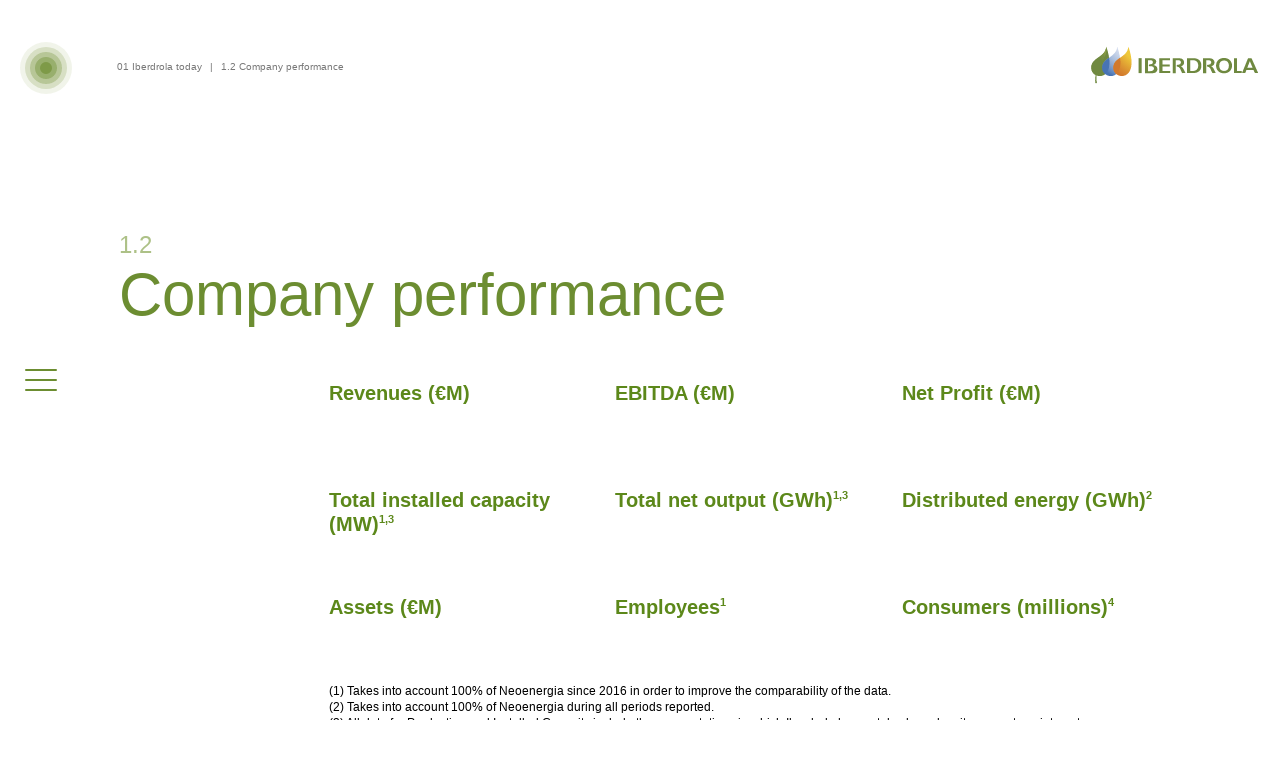

--- FILE ---
content_type: text/html
request_url: https://www.iberdrola.com/wcorp/gc/prod/es_ES/informe-integrado/2021/integrated-report/company-performance.html
body_size: 7806
content:
<!DOCTYPE html>
<html  lang="en" dir="ltr" prefix="content: http://purl.org/rss/1.0/modules/content/  dc: http://purl.org/dc/terms/  foaf: http://xmlns.com/foaf/0.1/  og: http://ogp.me/ns#  rdfs: http://www.w3.org/2000/01/rdf-schema#  schema: http://schema.org/  sioc: http://rdfs.org/sioc/ns#  sioct: http://rdfs.org/sioc/types#  skos: http://www.w3.org/2004/02/skos/core#  xsd: http://www.w3.org/2001/XMLSchema# ">
  <head>
    <!-- Google Tag Manager -->
    <script>(function(w,d,s,l,i){w[l]=w[l]||[];w[l].push({'gtm.start':
      new Date().getTime(),event:'gtm.js'});var f=d.getElementsByTagName(s)[0],
      j=d.createElement(s),dl=l!='dataLayer'?'&l='+l:'';j.async=true;j.src=
      'https://www.googletagmanager.com/gtm.js?id='+i+dl;f.parentNode.insertBefore(j,f);
      })(window,document,'script','dataLayer','GTM-NQ9W2VK');</script>
      <!-- End Google Tag Manager -->

    <meta charset="utf-8" />
<link rel="canonical" href="company-performance.html" />
<meta name="description" content="A review of all the Iberdrola data from 2016 to 2020. Including sales, profits, installed capacity, net production, among others." />
<meta name="MobileOptimized" content="width" />
<meta name="HandheldFriendly" content="true" />
<meta name="viewport" content="width=device-width, initial-scale=1.0" />
<link rel="shortcut icon" href="../themes/custom/iberdrola/favicon.ico" type="image/vnd.microsoft.icon" />
<link rel="alternate" hreflang="es" href="../informe-integrado/evolucion-compania.html" />
<link rel="alternate" hreflang="en" href="company-performance.html" />
<link rel="revision" href="company-performance.html" />

    <title>Company performance | Iberdrola 2020 data</title>
    <link rel="stylesheet" media="all" href="../sites/default/files/css/css_n_hYilxfAOQXDT80TX8GvXP6UaK_XG_PJvpjf0d4HzI.css" />
<link rel="stylesheet" media="all" href="../sites/default/files/css/css__4n7mUKdVXniqeOPHNJgqGg2F-MzEYEzNITmNw7Yqyw.css" />


<!--[if lte IE 8]>
<script src="/sites/default/files/js/js_VtafjXmRvoUgAzqzYTA3Wrjkx9wcWhjP0G4ZnnqRamA.js"></script>
<![endif]-->

  
                              <script>!function(e){var n="https://s.go-mpulse.net/boomerang/";if("False"=="True")e.BOOMR_config=e.BOOMR_config||{},e.BOOMR_config.PageParams=e.BOOMR_config.PageParams||{},e.BOOMR_config.PageParams.pci=!0,n="https://s2.go-mpulse.net/boomerang/";if(window.BOOMR_API_key="AY3K9-BU43X-2MSFX-2RSX6-HUBRG",function(){function e(){if(!o){var e=document.createElement("script");e.id="boomr-scr-as",e.src=window.BOOMR.url,e.async=!0,i.parentNode.appendChild(e),o=!0}}function t(e){o=!0;var n,t,a,r,d=document,O=window;if(window.BOOMR.snippetMethod=e?"if":"i",t=function(e,n){var t=d.createElement("script");t.id=n||"boomr-if-as",t.src=window.BOOMR.url,BOOMR_lstart=(new Date).getTime(),e=e||d.body,e.appendChild(t)},!window.addEventListener&&window.attachEvent&&navigator.userAgent.match(/MSIE [67]\./))return window.BOOMR.snippetMethod="s",void t(i.parentNode,"boomr-async");a=document.createElement("IFRAME"),a.src="about:blank",a.title="",a.role="presentation",a.loading="eager",r=(a.frameElement||a).style,r.width=0,r.height=0,r.border=0,r.display="none",i.parentNode.appendChild(a);try{O=a.contentWindow,d=O.document.open()}catch(_){n=document.domain,a.src="javascript:var d=document.open();d.domain='"+n+"';void(0);",O=a.contentWindow,d=O.document.open()}if(n)d._boomrl=function(){this.domain=n,t()},d.write("<bo"+"dy onload='document._boomrl();'>");else if(O._boomrl=function(){t()},O.addEventListener)O.addEventListener("load",O._boomrl,!1);else if(O.attachEvent)O.attachEvent("onload",O._boomrl);d.close()}function a(e){window.BOOMR_onload=e&&e.timeStamp||(new Date).getTime()}if(!window.BOOMR||!window.BOOMR.version&&!window.BOOMR.snippetExecuted){window.BOOMR=window.BOOMR||{},window.BOOMR.snippetStart=(new Date).getTime(),window.BOOMR.snippetExecuted=!0,window.BOOMR.snippetVersion=12,window.BOOMR.url=n+"AY3K9-BU43X-2MSFX-2RSX6-HUBRG";var i=document.currentScript||document.getElementsByTagName("script")[0],o=!1,r=document.createElement("link");if(r.relList&&"function"==typeof r.relList.supports&&r.relList.supports("preload")&&"as"in r)window.BOOMR.snippetMethod="p",r.href=window.BOOMR.url,r.rel="preload",r.as="script",r.addEventListener("load",e),r.addEventListener("error",function(){t(!0)}),setTimeout(function(){if(!o)t(!0)},3e3),BOOMR_lstart=(new Date).getTime(),i.parentNode.appendChild(r);else t(!1);if(window.addEventListener)window.addEventListener("load",a,!1);else if(window.attachEvent)window.attachEvent("onload",a)}}(),"".length>0)if(e&&"performance"in e&&e.performance&&"function"==typeof e.performance.setResourceTimingBufferSize)e.performance.setResourceTimingBufferSize();!function(){if(BOOMR=e.BOOMR||{},BOOMR.plugins=BOOMR.plugins||{},!BOOMR.plugins.AK){var n=""=="true"?1:0,t="",a="aofwjgixzvmys2lpzfgq-f-e94d76040-clientnsv4-s.akamaihd.net",i="false"=="true"?2:1,o={"ak.v":"39","ak.cp":"1552245","ak.ai":parseInt("991225",10),"ak.ol":"0","ak.cr":9,"ak.ipv":4,"ak.proto":"h2","ak.rid":"1493299d","ak.r":38938,"ak.a2":n,"ak.m":"dscb","ak.n":"essl","ak.bpcip":"3.139.100.0","ak.cport":56156,"ak.gh":"23.55.170.184","ak.quicv":"","ak.tlsv":"tls1.3","ak.0rtt":"","ak.0rtt.ed":"","ak.csrc":"-","ak.acc":"","ak.t":"1768933709","ak.ak":"hOBiQwZUYzCg5VSAfCLimQ==N4Lo3YDgvlrAMh+/htwJt5MI+iQH1pkDSf7E5s/mPckUA18VxrLWGh/YG/f6hMJzn/5IE7jB/t0qdmmrJI7GcVdSNSPMyoK+gBbwL0y97ZvlxdGC00dm615i7oAY4vvZdnxjVRL3pNP/G4KEh2u+gVVpQBWIDyHsBroaMJxrUnaSm5ipA4PAp250txcc+SxhvTtitZX8KnSAMj7iYyu2Z5Hr5npAZPF3bAWTa/afbYnT1xFxl6gRMz/OG+VF563iyBoLk55f4SY+OwRZormewAm+v1srKaqVgeOMsHginCsgJmS2CgWjD5xPnWy29T+e1/6Tkric8xH0pQxEohEY2Ngm5uQMqsT+6mRJ9IoW1hqa76Xwq4cmW6AabaKpeotGVDGftn63Nt0MsDoowI8uhlbKfRM7wfDg5BOqh0/1CNY=","ak.pv":"168","ak.dpoabenc":"","ak.tf":i};if(""!==t)o["ak.ruds"]=t;var r={i:!1,av:function(n){var t="http.initiator";if(n&&(!n[t]||"spa_hard"===n[t]))o["ak.feo"]=void 0!==e.aFeoApplied?1:0,BOOMR.addVar(o)},rv:function(){var e=["ak.bpcip","ak.cport","ak.cr","ak.csrc","ak.gh","ak.ipv","ak.m","ak.n","ak.ol","ak.proto","ak.quicv","ak.tlsv","ak.0rtt","ak.0rtt.ed","ak.r","ak.acc","ak.t","ak.tf"];BOOMR.removeVar(e)}};BOOMR.plugins.AK={akVars:o,akDNSPreFetchDomain:a,init:function(){if(!r.i){var e=BOOMR.subscribe;e("before_beacon",r.av,null,null),e("onbeacon",r.rv,null,null),r.i=!0}return this},is_complete:function(){return!0}}}}()}(window);</script></head>
  <body class="page-node-25 path-node page-node-type-page navbar-is-fixed-top has-glyphicons">
    <!-- Google Tag Manager (noscript) -->
    <noscript><iframe src="https://www.googletagmanager.com/ns.html?id=GTM-NQ9W2VK"
      height="0" width="0" style="display:none;visibility:hidden"></iframe></noscript>
      <!-- End Google Tag Manager (noscript) -->

    <a href="#main-content" class="visually-hidden focusable skip-link">
      Skip to main content
    </a>

      <div class="dialog-off-canvas-main-canvas" data-off-canvas-main-canvas>
              <header class="navbar navbar-default navbar-fixed-top" id="navbar" role="banner">
              <div class="container-fluid">
            <div class="navbar-header">
          <div class="region region-navigation">
          <a class="logo navbar-btn" href="../integrated-report.html" title="Integrated Report / February 2020" rel="home">
      <img src="../themes/custom/iberdrola/logo.svg" alt="Integrated Report / February 2020" />
    </a>
        <div class="name navbar-brand">Integrated Report / February 2020</div>
      <div class="breadcrumbs">
      <ol class="breadcrumb">
          <li >
                  <a href="iberdrola-today.html">[01] Iberdrola today</a>
              </li>
          <li >
                  [1.2] Company performance
              </li>
      </ol>

  </div>

  </div>

      </div>

                    <button type="button" class="navbar-toggle menu-hamburguesa" data-toggle="collapse" data-target="#navbar-collapse">
          <span class="sr-only">Toggle navigation</span>
          <span class="icon-bar menu-hamburguesa"></span>
          <span class="icon-bar menu-hamburguesa"></span>
          <span class="icon-bar menu-hamburguesa"></span>
        </button>

                    <div id="navbar-collapse" class="navbar-collapse collapse">
            <div class="region region-navigation-collapsible">
    <nav role="navigation" aria-labelledby="block-iberdrola-main-menu-menu" id="block-iberdrola-main-menu">
            <h2 class="sr-only" id="block-iberdrola-main-menu-menu">Main navigation</h2>


      <ul class="menu menu--main nav navbar-nav">
                      <li class="first">
                                        <a href="../integrated-report.html" data-drupal-link-system-path="&lt;front&gt;">Integrated Report / February 2020</a>
              </li>
                      <li>
                                        <a href="letter-chairman-ceo.html" data-drupal-link-system-path="node/8">Letter from the Chairman & CEO</a>
              </li>
                      <li class="expanded dropdown active active-trail">
                                                                    <a href="iberdrola-today.html" class="dropdown-toggle active-trail" data-toggle="dropdown" data-drupal-link-system-path="node/2">[01] Iberdrola today <span class="caret"></span></a>
                        <ul class="dropdown-menu">
                      <li class="first">
                                        <a href="iberdrola-utility-future.html" data-drupal-link-system-path="node/18">[1.1] Iberdrola, the utility of the future</a>
              </li>
                      <li class="active active-trail">
                                        <a href="company-performance.html" class="active-trail is-active" data-drupal-link-system-path="node/25">[1.2] Company performance</a>
              </li>
                      <li>
                                        <a href="key-figures.html" data-drupal-link-system-path="node/4">[1.3]Key Figures</a>
              </li>
                      <li>
                                        <a href="iberdrola-spain.html" data-drupal-link-system-path="node/12">[1.4] Presence by Areas of Activity</a>
              </li>
                      <li>
                                        <a href="key-milestones-2020.html" data-drupal-link-system-path="node/183">[1.5] Key milestones of 2020</a>
              </li>
                      <li class="last">
                                        <a href="external-awards-recognitions.html" data-drupal-link-system-path="node/184">[1.6] External awards / recognitions</a>
              </li>
        </ul>

              </li>
                      <li class="expanded dropdown">
                                                                    <a href="business-model-and-strategy.html" class="dropdown-toggle" data-toggle="dropdown" data-drupal-link-system-path="node/29">[02] Business model and strategy <span class="caret"></span></a>
                        <ul class="dropdown-menu">
                      <li class="first">
                                        <a href="future-energy.html" data-drupal-link-system-path="node/9">[2.1] The future of energy</a>
              </li>
                      <li>
                                        <a href="value-chain.html" data-drupal-link-system-path="node/28">[2.2] Value chain</a>
              </li>
                      <li>
                                        <a href="successful-consolidated-business-model.html" data-drupal-link-system-path="node/10">[2.3] A successful consolidated business model</a>
              </li>
                      <li>
                                        <a href="iberdrola-esgf-leader.html" data-drupal-link-system-path="node/26">[2.4] Iberdrola, an ESG+F leader</a>
              </li>
                      <li>
                                        <a href="capital-management.html" data-drupal-link-system-path="node/27">[2.5] Capital management</a>
              </li>
                      <li>
                                        <a href="strategic-foundations-2020-2025.html" data-drupal-link-system-path="node/181">[2.6] Strategic foundations 2020-2025</a>
              </li>
                      <li>
                                        <a href="iberdrola-and-covid-19.html" data-drupal-link-system-path="node/182">[2.7] Iberdrola and COVID-19</a>
              </li>
                      <li class="last">
                                        <a href="comparative-results-and-awards.html" data-drupal-link-system-path="node/16">[2.8] Comparative results and awards</a>
              </li>
        </ul>

              </li>
                      <li class="expanded dropdown">
                                                                    <a href="iberdrolas-primary-businesses.html" class="dropdown-toggle" data-toggle="dropdown" data-drupal-link-system-path="node/17">[03] Iberdrola’s primary businesses <span class="caret"></span></a>
                        <ul class="dropdown-menu">
                      <li class="first">
                                        <a href="regulatory-environment.html" data-drupal-link-system-path="node/30">[3.1] Regulatory environment</a>
              </li>
                      <li>
                                        <a href="networks.html" data-drupal-link-system-path="node/31">[3.2] Networks</a>
              </li>
                      <li>
                                        <a href="renewables.html" data-drupal-link-system-path="node/33">[3.3] Renewables</a>
              </li>
                      <li class="last">
                                        <a href="wholesale-and-retail.html" data-drupal-link-system-path="node/32">[3.4] Wholesale and Retail</a>
              </li>
        </ul>

              </li>
                      <li class="expanded dropdown">
                                                                    <a href="our-assets.html" class="dropdown-toggle" data-toggle="dropdown" data-drupal-link-system-path="node/35">[04] Our assets <span class="caret"></span></a>
                        <ul class="dropdown-menu">
                      <li class="first">
                                        <a href="financial-capital.html" data-drupal-link-system-path="node/36">[4.1] Financial capital</a>
              </li>
                      <li>
                                        <a href="manufactured-capital.html" data-drupal-link-system-path="node/37">[4.2] Manufactured capital</a>
              </li>
                      <li>
                                        <a href="intellectual-capital.html" data-drupal-link-system-path="node/38">[4.3] Intellectual capital</a>
              </li>
                      <li>
                                        <a href="human-capital.html" data-drupal-link-system-path="node/39">[4.4] Human capital</a>
              </li>
                      <li>
                                        <a href="natural-capital.html" data-drupal-link-system-path="node/40">[4.5] Natural capital</a>
              </li>
                      <li class="last">
                                        <a href="social-and-relationship-capital.html" data-drupal-link-system-path="node/41">[4.6] Social and relationship capital</a>
              </li>
        </ul>

              </li>
                      <li class="expanded dropdown last">
                                                                    <a href="framework-trust.html" class="dropdown-toggle" data-toggle="dropdown" data-drupal-link-system-path="node/42">[05] A framework of trust <span class="caret"></span></a>
                        <ul class="dropdown-menu">
                      <li class="first">
                                        <a href="governance-and-sustainability-system.html" data-drupal-link-system-path="node/43">[5.1] Governance and Sustainability System</a>
              </li>
                      <li>
                                        <a href="three-lines-model.html" data-drupal-link-system-path="node/44">[5.2] Three Lines Model</a>
              </li>
                      <li>
                                        <a href="risks.html" data-drupal-link-system-path="node/45">[5.3] Risks</a>
              </li>
                      <li>
                                        <a href="ethics.html" data-drupal-link-system-path="node/46">[5.4] Ethics</a>
              </li>
                      <li class="last">
                                        <a href="sustainable-development.html" data-drupal-link-system-path="node/179">[5.5] Sustainable Development</a>
              </li>
        </ul>

              </li>
        </ul>


  </nav>
<nav role="navigation" aria-labelledby="block-iberdrola-topnavigation-menu" id="block-iberdrola-topnavigation">

  <h2 class="visually-hidden" id="block-iberdrola-topnavigation-menu">Top navigation</h2>



      <ul class="menu menu--top nav">
                      <li class="first">
                                        <a href="downloads.html" data-drupal-link-system-path="node/6">Downloads</a>
              </li>
                      <li>
                                        <a href="glossary.html" data-drupal-link-system-path="node/50">Glossary</a>
              </li>
                      <li class="last">
                                        <a href="history.html" data-drupal-link-system-path="node/178">History</a>
              </li>
        </ul>


  </nav>
<section class="language-switcher-language-url block block-language block-language-blocklanguage-interface clearfix" id="block-iberdrola-languageswitcher" role="navigation">



      <ul class="links"><li hreflang="es" data-drupal-link-system-path="node/25" class="es"><a href="../informe-integrado/evolucion-compania.html" class="language-link" hreflang="es" data-drupal-link-system-path="node/25">ES</a></li><li hreflang="en" data-drupal-link-system-path="node/25" class="en is-active"><a href="company-performance.html" class="language-link is-active" hreflang="en" data-drupal-link-system-path="node/25">EN</a></li></ul>
  </section>


  </div>

        </div>
                    </div>
          </header>

  <div role="main" class="main-container container-fluid js-quickedit-main-content">
    <div class="row">

                              <div class="col-sm-12" role="heading">
              <div class="region region-header">
        <h1 class="page-header"><span property="schema:name">[1.2] Company performance</span>
</h1>

<div data-drupal-messages-fallback class="hidden"></div>

  </div>

          </div>

      <div class="content-width">

                        <section class="col-sm-10 col-sm-offset-1">




                                <a id="main-content"></a>
              <div class="region region-content">
      <article data-history-node-id="25" role="article" about="/integrated-report/company-performance.html" typeof="schema:WebPage" class="page full clearfix">


      <span property="schema:name" content="[1.2] Company performance" class="hidden"></span>



  <div class="content">

<div  class="row">

<div  class="col col-sm-4">

            <div class="field field--name-field-txt-long-1 field--type-text-long field--label-hidden field--item"><h3 class="subtitle-md green">Revenues (€M)</h3>

<div id="highcharts--VYXdHj7e"><script src="https://app.everviz.com/inject/-VYXdHj7e/" defer="defer"></script></div>
</div>

  </div>

<div  class="col col-sm-4">

            <div class="field field--name-field-txt-long-2 field--type-text-long field--label-hidden field--item"><h3 class="subtitle-md green">EBITDA (€M)</h3>

<div id="highcharts-kv0lzXCGx"><script src="https://app.everviz.com/inject/kv0lzXCGx/" defer="defer"></script></div>
</div>

  </div>

<div  class="col col-sm-4">

            <div class="field field--name-field-txt-long-3 field--type-text-long field--label-hidden field--item"><h3 class="subtitle-md green">Net Profit (€M)</h3>

<div id="highcharts-Wg2ne8oC0"><script src="https://app.everviz.com/inject/Wg2ne8oC0/" defer="defer"></script></div>
</div>

  </div>

  </div>


<div  class="row">

<div  class="col col-sm-4">

            <div class="field field--name-field-txt-long-1 field--type-text-long field--label-hidden field--item"><h3 class="subtitle-md green">Total installed capacity (MW)<sup>1,3</sup></h3>

<div id="highcharts-ZI9tX7Ihd"><script src="https://app.everviz.com/inject/ZI9tX7Ihd/" defer="defer"></script></div>
</div>

  </div>

<div  class="col col-sm-4">

            <div class="field field--name-field-txt-long-2 field--type-text-long field--label-hidden field--item"><h3 class="subtitle-md green">Total net output (GWh)<sup>1,3</sup></h3>

<div id="highcharts-aHa9pBdIu"><script src="https://app.everviz.com/inject/aHa9pBdIu/" defer="defer"></script></div>
</div>

  </div>

<div  class="col col-sm-4">

            <div class="field field--name-field-txt-long-3 field--type-text-long field--label-hidden field--item"><h3 class="subtitle-md green">Distributed energy (GWh)<sup>2</sup></h3>

<div id="highcharts-kYL4dZOYg"><script src="https://app.everviz.com/inject/kYL4dZOYg/" defer="defer"></script></div>
</div>

  </div>

  </div>


<div  class="row">

<div  class="col col-sm-4">

            <div class="field field--name-field-txt-long-1 field--type-text-long field--label-hidden field--item"><h3 class="subtitle-md green">Assets (€M)</h3>

<div id="highcharts-iELFDZDgC"><script src="https://app.everviz.com/inject/iELFDZDgC/" defer="defer"></script></div>
</div>

  </div>

<div  class="col col-sm-4">

            <div class="field field--name-field-txt-long-2 field--type-text-long field--label-hidden field--item"><h3 class="subtitle-md green">Employees<sup>1</sup></h3>

<div id="highcharts-qgjfp6BmC"><script src="https://app.everviz.com/inject/qgjfp6BmC/" defer="defer"></script></div>
</div>

  </div>

<div  class="col col-sm-4">

            <div class="field field--name-field-txt-long-3 field--type-text-long field--label-hidden field--item"><h3 class="subtitle-md green">Consumers (millions)<sup>4</sup></h3>

<div id="highcharts-ncYbLvaIU"><script src="https://app.everviz.com/inject/ncYbLvaIU/" defer="defer"></script></div>
</div>

  </div>

  </div>


            <div class="field field--name-field-txt-long-1 field--type-text-long field--label-hidden field--item"><p><small><small>(1) Takes into account 100% of Neoenergia since 2016 in order to improve the comparability of the data.<br />
(2) Takes into account 100% of Neoenergia during all periods reported.<br />
(3) All data for Production and Installed Capacity include the power stations in which Iberdrola has a stake, based on its percentage interest.<br /><small>(4) Consumers: <u>for electric power</u>, total number of customers is used where there are areas of electricity distribution and retailing, supply points are used for the other areas. <u>For gas</u>: total number of gas customers is used, except for the United States, where total number of supply points is used.</small></small></small></p><p></p>
</div>


<div  class="row">

<div  class="col col-sm-6">

            <div class="field field--name-field-txt-long-1 field--type-text-long field--label-hidden field--item"><h3 class="subtitle-md">Own emission-free installed capacity (%)</h3>

<div id="highcharts-mEzy8m2-O"><script src="https://app.everviz.com/inject/mEzy8m2-O/" defer="defer"></script></div>
</div>

  </div>

<div  class="col col-sm-6">

            <div class="field field--name-field-txt-long-2 field--type-text-long field--label-hidden field--item"><h3 class="subtitle-md">Own specific CO<sub>2</sub> emissions (t / GWh)</h3>

<div id="highcharts-wsM70wwYO"><script src="https://app.everviz.com/inject/wsM70wwYO/" defer="defer"></script></div>
</div>

  </div>

  </div>


<div  class="row">

<div  class="col col-sm-6">

            <div class="field field--name-field-txt-long-1 field--type-text-long field--label-hidden field--item"><h3 class="subtitle-md">Water use / overall production (m<sup>3</sup> / GWh)</h3>

<div id="highcharts-yz8gQLTgg"><script src="https://app.everviz.com/inject/yz8gQLTgg/" defer="defer"></script></div>
</div>

  </div>

<div  class="col col-sm-6">

            <div class="field field--name-field-txt-long-2 field--type-text-long field--label-hidden field--item"><h3 class="subtitle-md">Gender diversity (% women on workforce)</h3>

<div id="highcharts-Ib-faoUE7"><script src="https://app.everviz.com/inject/Ib-faoUE7/" defer="defer"></script></div>
</div>

  </div>

  </div>


<div  class="row">

<div  class="col col-sm-6">

            <div class="field field--name-field-txt-long-1 field--type-text-long field--label-hidden field--item"><h3 class="subtitle-md">Injury rate<sup>1</sup></h3>

<div id="highcharts-Em4r8iIRd"><script src="https://app.everviz.com/inject/Em4r8iIRd/" defer="defer"></script></div>
</div>

  </div>

<div  class="col col-sm-6">

            <div class="field field--name-field-txt-long-2 field--type-text-long field--label-hidden field--item"><h3 class="subtitle-md">Hours of training per employee trained<sup>2</sup></h3>

<div id="highcharts-do_G9CvvM"><script src="https://app.everviz.com/inject/do_G9CvvM/" defer="defer"></script></div>
</div>

  </div>

  </div>


            <div class="field field--name-field-txt-long-1 field--type-text-long field--label-hidden field--item"><p><small>(1) Injury rate: <em>(number of accidents with leave*1,000,000) / hours worked</em>.<br />
(2) The exceptional situation caused by COVID-19 has significantly reduced face-to-face training. Thanks to a tremendous effort, a large part of training activity has been adapted for delivery by remote means, which has led to a considerable increase in the proportion of on-line training hours.</small></p>
</div>


  </div>

</article>


  </div>

                  </section>

                      </div>
    </div>
  </div>

        <div class="region region-prefooter">
    <section id="block-iberdrola-totop" class="block block-block-content block-block-content4c8cb821-4a62-403d-b16c-84c89c1d28d0 clearfix">




            <div class="field field--name-body field--type-text-with-summary field--label-hidden field--item"><div class="to-top" id="to-top"><a href="#to-top"><span>Go up</span></a></div>
</div>

  </section>

<section class="views-element-container block block-views block-views-blockpage-bottom-block-1 clearfix" id="block-iberdrola-views-block-page-bottom-block-1">



      <div class="form-group"><div class="view view-page-bottom view-id-page_bottom view-display-id-block_1 js-view-dom-id-a1c132d3c8cac2faf88b1d511caece2a3d17a08330c3ccc42d2feec661133c23">



      <div class="view-content">
          <div class="download-button"><a href="../sites/default/files/2021-03/1.2%20Company%20Performance.pdf" class="btn btn-primary btn-download" target="_blank"><span class="icon-download"></span>Download chapter</a></div>

    </div>

          </div>
</div>

  </section>


  </div>



      <footer class="footer container-fluid" role="contentinfo">
        <div class="region region-footer">
    <div class="row">
    	<section id="block-iberdrola-footercopyright" class="block block-block-content block-block-contenta02b267b-2d41-4288-b896-62190950d7b3 clearfix">




            <div class="field field--name-body field--type-text-with-summary field--label-hidden field--item"><ul class="menu nav"><li class="li-lg"><strong>Integrated</strong> Report / <span>February 2021</span></li>
	<li><a href="https://www.iberdrola.com/home">iberdrola.com</a></li>
	<li>© 2021 Iberdrola S.A.</li>
	<li>All rights reserved</li>
</ul></div>

  </section>

<nav role="navigation" aria-labelledby="block-iberdrola-footer-menu" id="block-iberdrola-footer">

  <h2 class="visually-hidden" id="block-iberdrola-footer-menu">Footer menu</h2>



      <ul class="menu menu--footer nav">
                      <li class="first">
                                        <a href="about-report.html" data-drupal-link-system-path="node/49">About this Report</a>
              </li>
                      <li>
                                        <a href="https://www.iberdrola.com/privacy-policy">Privacy policy</a>
              </li>
                      <li>
                                        <a href="https://www.iberdrola.com/legal-information/cookies-policy">Cookies policy</a>
              </li>
                      <li class="last">
                                        <a href="https://www.iberdrola.com/contact">Contact</a>
              </li>
        </ul>


  </nav>
<section id="block-iberdrola-footersocial" class="block block-block-content block-block-content89059919-bf35-4757-957f-4ded833ca034 clearfix">




            <div class="field field--name-body field--type-text-with-summary field--label-hidden field--item"><ul class="nav"><li><span class="block-title">Follow us on</span></li>
	<li><a class="social-facebook" href="https://es-es.facebook.com/Iberdrola/">Facebook</a></li>
	<li><a class="social-twitter" href="https://twitter.com/iberdrola">Twitter</a></li>
	<li><a class="social-instagram" href="https://www.instagram.com/iberdrola/?hl=es">Instagram</a></li>
	<li><a class="social-youtube" href="https://www.youtube.com/channel/UC8mtKiGt4-YsPyjXcC3BKzw">YouTube</a></li>
	<li><a class="social-linkedin" href="https://es.linkedin.com/company/iberdrola">LinkedIn</a></li>
</ul></div>

  </section>


    </div>
  </div>

    </footer>

  </div>


    <script type="application/json" data-drupal-selector="drupal-settings-json">{"path":{"baseUrl":"\/","scriptPath":null,"pathPrefix":"integrated-report\/","currentPath":"node\/25","currentPathIsAdmin":false,"isFront":false,"currentLanguage":"en"},"pluralDelimiter":"\u0003","suppressDeprecationErrors":true,"bootstrap":{"forms_has_error_value_toggle":1,"modal_animation":1,"modal_backdrop":"true","modal_focus_input":1,"modal_keyboard":1,"modal_select_text":1,"modal_show":1,"modal_size":"","popover_enabled":1,"popover_animation":1,"popover_auto_close":1,"popover_container":"body","popover_content":"","popover_delay":"0","popover_html":0,"popover_placement":"right","popover_selector":"","popover_title":"","popover_trigger":"click","tooltip_enabled":1,"tooltip_animation":1,"tooltip_container":"body","tooltip_delay":"0","tooltip_html":0,"tooltip_placement":"auto left","tooltip_selector":"","tooltip_trigger":"hover"},"field_group":{"html_element":{"mode":"default","context":"view","settings":{"label":"Col 1","element":"div","show_label":false,"label_element":"h3","attributes":"","effect":"none","speed":"fast","id":"","classes":"col col-sm-4"}}},"user":{"uid":0,"permissionsHash":"cb2032c2cc6e0507aca1f7f272468c89f4e3c718289d8f2cb05263cad4f2dde3"}}</script>
<script src="../sites/default/files/js/js_qOZOVqMqIWw9LITWrem6NxT9WZZ1TbOhtYx2QU25gw8.js"></script>

  <script type="text/javascript"  src="/R1GxRp/0sT/aF3/aTpxWw/VYfEzftGfcrzpLaz/NncmY3J3Bw/CgF/2L2NRbB0B"></script></body>

</html>


--- FILE ---
content_type: text/css
request_url: https://www.iberdrola.com/wcorp/gc/prod/es_ES/informe-integrado/2021/sites/default/files/css/css__4n7mUKdVXniqeOPHNJgqGg2F-MzEYEzNITmNw7Yqyw.css
body_size: 50849
content:
.glyphicon-spin,a .glyphicon-spin{display:inline-block}.alert a,.field--label,.file{font-weight:700}.file,.file-link{width:100%}.tabs-left>.nav-tabs>li:focus,.tabs-left>.nav-tabs>li>a:focus,.tabs-right>.nav-tabs>li:focus,.tabs-right>.nav-tabs>li>a:focus{outline:0}.panel-title:focus,.panel-title:hover,a .glyphicon-spin{text-decoration:none}.image-widget.row,.region-help .block,.tabledrag-changed-warning{overflow:hidden}.alert-sm{padding:5px 10px}.alert-success a,.alert-success a:focus,.alert-success a:hover{color:#2b542c}.alert-info a,.alert-info a:focus,.alert-info a:hover{color:#245269}.alert-warning a,.alert-warning a:focus,.alert-warning a:hover{color:#66512c}.alert-danger a,.alert-danger a:focus,.alert-danger a:hover{color:#843534}@-webkit-keyframes glyphicon-spin{0%{-webkit-transform:rotate(0);transform:rotate(0)}100%{-webkit-transform:rotate(359deg);transform:rotate(359deg)}}@-o-keyframes glyphicon-spin{0%{-o-transform:rotate(0);transform:rotate(0)}100%{-o-transform:rotate(359deg);transform:rotate(359deg)}}@keyframes glyphicon-spin{0%{-webkit-transform:rotate(0);-o-transform:rotate(0);transform:rotate(0)}100%{-webkit-transform:rotate(359deg);-o-transform:rotate(359deg);transform:rotate(359deg)}}.glyphicon-spin{-webkit-animation:glyphicon-spin 1s infinite linear;-o-animation:glyphicon-spin 1s infinite linear;animation:glyphicon-spin 1s infinite linear}html.js .btn .ajax-throbber{margin-left:.5em;margin-right:-.25em}html.js .form-item .input-group-addon .glyphicon{color:#777;opacity:.5;-webkit-transition:150ms color,150ms opacity;-o-transition:150ms color,150ms opacity;transition:150ms color,150ms opacity}html.js .form-item .input-group-addon .glyphicon.glyphicon-spin{color:#337ab7;opacity:1}html.js .form-item .input-group-addon .input-group-addon{background-color:#fff}html.js .ajax-new-content:empty{display:none!important}.field--label-inline .field--items,.field--label-inline .field--label{float:left}.field--label-inline .field--items,.field--label-inline .field--label,.field--label-inline>.field--item{padding-right:.5em}[dir=rtl] .field--label-inline .field--items,[dir=rtl] .field--label-inline .field--label{padding-left:.5em;padding-right:0;float:right}.field--label-inline .field--label::after{content:':'}.file{display:table;font-size:75%;margin:5px 0}.file-icon,.file-link,.file-size,.file>.tabledrag-changed{display:table-cell;vertical-align:middle}.file>span{background:#fff;color:#337ab7;border-bottom:1px solid #ccc;border-top:1px solid #ccc}.file>span:first-child{border-left:1px solid #ccc}.file>span:last-child{border-right:1px solid #ccc}.file>.tabledrag-changed{background:#fcf8e3;border-radius:0;color:#8a6d3b;padding:0 1em;top:0}.file>.tabledrag-changed,.file>.tabledrag-changed:last-child{border:1px solid #f7e1b5}.file-icon{font-size:150%;padding:.25em .5em;text-align:center}.file-link a,.file-link a:active,.file-link a:focus,.file-link a:hover{color:inherit}.file-size{padding:0 1em;text-align:right;white-space:pre}.filter-wrapper{background-color:#fff;border:1px solid #ddd;border-top:0;border-radius:0 0 4px 4px;-webkit-box-shadow:0 1px 1px rgba(0,0,0,.05);box-shadow:0 1px 1px rgba(0,0,0,.05);margin-bottom:0;padding:10px;height:51px}.filter-help{float:right;line-height:1;margin:.5em 0 0}.nav.nav-tabs.filter-formats{margin-bottom:15px}table .checkbox.form-no-label,table .radio.form-no-label{margin-bottom:0;margin-top:0}.select-wrapper{display:inline-block;position:relative;width:100%}.form-inline .select-wrapper{width:auto}.input-group .select-wrapper{display:table-cell}.input-group .select-wrapper:first-child .form-control:first-child{border-bottom-left-radius:4px;border-top-left-radius:4px}.input-group .select-wrapper:last-child .form-control:first-child{border-bottom-right-radius:4px;border-top-right-radius:4px}.select-wrapper select{-webkit-appearance:none;-moz-appearance:none;appearance:none;line-height:1;padding-right:2em}.select-wrapper select::-ms-expand{opacity:0}.select-wrapper:after{color:#337ab7;content:'▼';font-style:normal;font-weight:400;line-height:1;margin-top:-.5em;padding-right:.5em;pointer-events:none;position:absolute;right:0;top:50%;z-index:10}.has-glyphicons .select-wrapper:after{-webkit-font-smoothing:antialiased;-moz-osx-font-smoothing:grayscale;content:'\e114';display:inline-block;font-family:'Glyphicons Halflings'}.has-error .select-wrapper:after{color:#a94442}.has-success .select-wrapper:after{color:#3c763d}.has-warning .select-wrapper:after{color:#8a6d3b}.form-required:after{background-image:url(../../../../themes/custom/iberdrola/images/required.svg);-webkit-background-size:10px 7px;background-size:10px 7px;content:"";display:inline-block;vertical-align:super;line-height:1;height:7px;width:10px}.form-actions .btn,.form-actions .btn-group{margin-right:10px}.form-actions .btn-group .btn{margin-right:0}a .glyphicon.icon-before,a.icon-before .glyphicon{margin-right:.25em}a .glyphicon.icon-after,a.icon-after .glyphicon{margin-left:.25em}.btn .glyphicon.icon-before,.btn.icon-before .glyphicon{margin-left:-.25em;margin-right:.25em}.btn .glyphicon.icon-after,.btn.icon-after .glyphicon{margin-left:.25em;margin-right:-.25em}body{position:relative}body.navbar-is-static-top{margin-top:0}body.navbar-is-fixed-top{margin-top:65px}body.navbar-is-fixed-bottom{padding-bottom:65px}@media screen and (max-width:767px){body.toolbar-vertical.navbar-is-fixed-bottom .toolbar-bar,body.toolbar-vertical.navbar-is-fixed-top .toolbar-bar{position:fixed}body.toolbar-vertical.navbar-is-fixed-bottom header,body.toolbar-vertical.navbar-is-fixed-top header{z-index:500}body.toolbar-vertical.navbar-is-fixed-top header{top:39px}}@media screen and (min-width:768px){body{margin-top:15px}.navbar.container{max-width:720px}}@media screen and (min-width:992px){.navbar.container{max-width:940px}}@media screen and (min-width:1200px){.navbar.container{max-width:1140px}}.navbar .logo{margin-right:-15px;padding-left:15px;padding-right:15px}@media screen and (min-width:768px){.navbar .logo{margin-right:0;padding-left:0}}.is-unpublished{background-color:#fff4f4}.node-preview-container{margin-top:-15px}.node-preview-form-select{padding:15px}.panel-title{display:block;margin:-10px -15px;padding:10px 15px}.panel-title,.panel-title:focus,.panel-title:hover,.panel-title:hover:focus{color:inherit}.progress-wrapper{margin-bottom:15px}.progress-wrapper:last-child .progress{margin-bottom:5px}.progress-wrapper .message{font-weight:700;margin-bottom:5px}.progress-wrapper .percentage,.progress-wrapper .progress-label{font-size:12px}.progress-wrapper .progress-bar{min-width:2em}.tabledrag-toggle-weight{float:right;margin:1px 2px 1px 10px}.tabledrag-changed-warning{margin:0}.tabledrag-handle{color:#777;cursor:move;float:left;font-size:125%;line-height:1;margin:-10px 0 0 -10px;padding:10px}.tabledrag-handle:focus,.tabledrag-handle:hover{color:#337ab7}.indentation{float:left;height:1.7em;margin:-.4em .2em -.4em -.4em;padding:.42em 0 .42em .6em;width:20px}[dir=rtl] .indentation{float:right;margin:-.4em -.4em -.4em .2em;padding:.42em .6em .42em 0}.local-actions{margin:10px 0 10px -5px}.tabs--secondary{margin:10px 0 5px}.tabbable{margin-bottom:20px}.tabs-below>.nav-tabs,.tabs-left>.nav-tabs,.tabs-right>.nav-tabs{border-bottom:0}.tabs-below>.nav-tabs .summary,.tabs-left>.nav-tabs .summary,.tabs-right>.nav-tabs .summary{color:#777;font-size:12px}.tab-pane>.panel-heading{display:none}.tab-content>.active{display:block}.tabs-below>.nav-tabs{border-top:1px solid #ddd}.tabs-below>.nav-tabs>li{margin-top:-1px;margin-bottom:0}.page-header,body.toolbar-loading{margin-top:0}.tabs-below>.nav-tabs>li>a{border-radius:0 0 4px 4px}.tabs-below>.nav-tabs>li>a:focus,.tabs-below>.nav-tabs>li>a:hover{border-top-color:#ddd;border-bottom-color:transparent}.tabs-below>.nav-tabs>.active>a,.tabs-below>.nav-tabs>.active>a:focus,.tabs-below>.nav-tabs>.active>a:hover{border-color:transparent #ddd #ddd}.tabs-left>.nav-tabs,.tabs-right>.nav-tabs{padding-bottom:20px;width:220px}.tabs-left>.nav-tabs>li,.tabs-right>.nav-tabs>li{float:none}.tabs-left>.nav-tabs>li>a,.tabs-right>.nav-tabs>li>a{margin-right:0;margin-bottom:3px}.tabs-left>.tab-content,.tabs-right>.tab-content{border-radius:0 4px 4px;border:1px solid #ddd;-webkit-box-shadow:0 1px 1px rgba(0,0,0,.05);box-shadow:0 1px 1px rgba(0,0,0,.05);overflow:hidden;padding:10px 15px}.tabs-left>.nav-tabs{float:left;margin-right:-1px}.tabs-left>.nav-tabs>li>a{border-radius:4px 0 0 4px}.tabs-left>.nav-tabs>li>a:focus,.tabs-left>.nav-tabs>li>a:hover{border-color:#eee #ddd #eee #eee}.tabs-left>.nav-tabs>.active>a,.tabs-left>.nav-tabs>.active>a:focus,.tabs-left>.nav-tabs>.active>a:hover{border-color:#ddd transparent #ddd #ddd;-webkit-box-shadow:-1px 1px 1px rgba(0,0,0,.05);box-shadow:-1px 1px 1px rgba(0,0,0,.05)}.tabs-right>.nav-tabs{float:right;margin-left:-1px}.tabs-right>.nav-tabs>li>a{border-radius:0 4px 4px 0}.tabs-right>.nav-tabs>li>a:focus,.tabs-right>.nav-tabs>li>a:hover{border-color:#eee #eee #eee #ddd;-webkit-box-shadow:1px 1px 1px rgba(0,0,0,.05);box-shadow:1px 1px 1px rgba(0,0,0,.05)}.tabs-right>.nav-tabs>.active>a,.tabs-right>.nav-tabs>.active>a:focus,.tabs-right>.nav-tabs>.active>a:hover{border-color:#ddd #ddd #ddd transparent}body.toolbar-fixed .toolbar-oriented .toolbar-bar{z-index:1031}body.toolbar-fixed .navbar-fixed-top{top:39px}body.toolbar-fixed.toolbar-horizontal.toolbar-tray-open .navbar-fixed-top{top:79px}body.toolbar-fixed.toolbar-vertical.toolbar-tray-open .navbar-fixed-top{left:240px}body.toolbar-fixed.toolbar-vertical.toolbar-tray-open.toolbar-fixed{margin-left:240px}body.toolbar-fixed.toolbar-vertical.toolbar-tray-open.toolbar-fixed .toolbar-tray{padding-bottom:40px}body.toolbar-fixed.toolbar-vertical.toolbar-tray-open.toolbar-fixed .toolbar-tray,body.toolbar-fixed.toolbar-vertical.toolbar-tray-open.toolbar-fixed .toolbar-tray>.toolbar-lining:before{width:240px}body.toolbar-loading.toolbar{margin-bottom:15px}.form-group:last-child,.panel:last-child,.popover ol:last-child,.popover ul:last-child,p:last-child{margin-bottom:0}.ui-autocomplete{background:#fff;-webkit-background-clip:padding-box;background-clip:padding-box;border:1px solid #ccc;border:1px solid rgba(0,0,0,.15);border-radius:4px;-webkit-box-shadow:0 6px 12px rgba(0,0,0,.175);box-shadow:0 6px 12px rgba(0,0,0,.175);color:inherit;font-family:"Helvetica Neue",Helvetica,Arial,sans-serif;font-size:14px;list-style:none;min-width:160px;padding:5px 0;text-align:left;z-index:1000}.ui-autocomplete .ui-menu-item{border:0;border-radius:0;clear:both;color:#333;cursor:pointer;display:block;font-weight:400;line-height:1.42857143;margin:0;outline:0;padding:3px 20px;text-decoration:none;white-space:nowrap}.ui-autocomplete .ui-menu-item.ui-state-hover{background:#f5f5f5;color:#262626}.ui-autocomplete .ui-menu-item.ui-state-active,.ui-autocomplete .ui-menu-item.ui-state-focus{background:#337ab7;color:#fff}ol,ul{padding-left:1.5em}.footer{margin-top:45px;padding-top:35px;padding-bottom:36px;border-top:1px solid #E5E5E5}.region-help>.glyphicon{font-size:18px;float:left;margin:-.05em .5em 0 0}.control-group .help-inline,.help-block{color:#777;font-size:12px;margin:5px 0 10px;padding:0}.control-group .help-inline:first-child,.help-block:first-child{margin-top:0}
.btn-default,.btn-primary,.btn-success,.btn-info,.btn-warning,.btn-danger{text-shadow:0 -1px 0 rgba(0,0,0,0.2);-webkit-box-shadow:inset 0 1px 0 rgba(255,255,255,0.15),0 1px 1px rgba(0,0,0,0.075);box-shadow:inset 0 1px 0 rgba(255,255,255,0.15),0 1px 1px rgba(0,0,0,0.075)}.btn-default:active,.btn-primary:active,.btn-success:active,.btn-info:active,.btn-warning:active,.btn-danger:active,.btn-default.active,.btn-primary.active,.btn-success.active,.btn-info.active,.btn-warning.active,.btn-danger.active{-webkit-box-shadow:inset 0 3px 5px rgba(0,0,0,0.125);box-shadow:inset 0 3px 5px rgba(0,0,0,0.125)}.btn-default.disabled,.btn-primary.disabled,.btn-success.disabled,.btn-info.disabled,.btn-warning.disabled,.btn-danger.disabled,.btn-default[disabled],.btn-primary[disabled],.btn-success[disabled],.btn-info[disabled],.btn-warning[disabled],.btn-danger[disabled],fieldset[disabled] .btn-default,fieldset[disabled] .btn-primary,fieldset[disabled] .btn-success,fieldset[disabled] .btn-info,fieldset[disabled] .btn-warning,fieldset[disabled] .btn-danger{-webkit-box-shadow:none;box-shadow:none}.btn-default .badge,.btn-primary .badge,.btn-success .badge,.btn-info .badge,.btn-warning .badge,.btn-danger .badge{text-shadow:none}.btn:active,.btn.active{background-image:none}.btn-default{background-image:-webkit-linear-gradient(top,#fff 0,#e0e0e0 100%);background-image:-o-linear-gradient(top,#fff 0,#e0e0e0 100%);background-image:-webkit-gradient(linear,left top,left bottom,color-stop(0,#fff),to(#e0e0e0));background-image:linear-gradient(to bottom,#fff 0,#e0e0e0 100%);filter:progid:DXImageTransform.Microsoft.gradient(startColorstr='#ffffffff',endColorstr='#ffe0e0e0',GradientType=0);filter:progid:DXImageTransform.Microsoft.gradient(enabled = false);background-repeat:repeat-x;border-color:#dbdbdb;text-shadow:0 1px 0 #fff;border-color:#ccc}.btn-default:hover,.btn-default:focus{background-color:#e0e0e0;background-position:0 -15px}.btn-default:active,.btn-default.active{background-color:#e0e0e0;border-color:#dbdbdb}.btn-default.disabled,.btn-default[disabled],fieldset[disabled] .btn-default,.btn-default.disabled:hover,.btn-default[disabled]:hover,fieldset[disabled] .btn-default:hover,.btn-default.disabled:focus,.btn-default[disabled]:focus,fieldset[disabled] .btn-default:focus,.btn-default.disabled.focus,.btn-default[disabled].focus,fieldset[disabled] .btn-default.focus,.btn-default.disabled:active,.btn-default[disabled]:active,fieldset[disabled] .btn-default:active,.btn-default.disabled.active,.btn-default[disabled].active,fieldset[disabled] .btn-default.active{background-color:#e0e0e0;background-image:none}.btn-primary{background-image:-webkit-linear-gradient(top,#6c8d31 0,#496021 100%);background-image:-o-linear-gradient(top,#6c8d31 0,#496021 100%);background-image:-webkit-gradient(linear,left top,left bottom,color-stop(0,#6c8d31),to(#496021));background-image:linear-gradient(to bottom,#6c8d31 0,#496021 100%);filter:progid:DXImageTransform.Microsoft.gradient(startColorstr='#ff6c8d31',endColorstr='#ff496021',GradientType=0);filter:progid:DXImageTransform.Microsoft.gradient(enabled = false);background-repeat:repeat-x;border-color:#43581f}.btn-primary:hover,.btn-primary:focus{background-color:#496021;background-position:0 -15px}.btn-primary:active,.btn-primary.active{background-color:#496021;border-color:#43581f}.btn-primary.disabled,.btn-primary[disabled],fieldset[disabled] .btn-primary,.btn-primary.disabled:hover,.btn-primary[disabled]:hover,fieldset[disabled] .btn-primary:hover,.btn-primary.disabled:focus,.btn-primary[disabled]:focus,fieldset[disabled] .btn-primary:focus,.btn-primary.disabled.focus,.btn-primary[disabled].focus,fieldset[disabled] .btn-primary.focus,.btn-primary.disabled:active,.btn-primary[disabled]:active,fieldset[disabled] .btn-primary:active,.btn-primary.disabled.active,.btn-primary[disabled].active,fieldset[disabled] .btn-primary.active{background-color:#496021;background-image:none}.btn-success{background-image:-webkit-linear-gradient(top,#5cb85c 0,#419641 100%);background-image:-o-linear-gradient(top,#5cb85c 0,#419641 100%);background-image:-webkit-gradient(linear,left top,left bottom,color-stop(0,#5cb85c),to(#419641));background-image:linear-gradient(to bottom,#5cb85c 0,#419641 100%);filter:progid:DXImageTransform.Microsoft.gradient(startColorstr='#ff5cb85c',endColorstr='#ff419641',GradientType=0);filter:progid:DXImageTransform.Microsoft.gradient(enabled = false);background-repeat:repeat-x;border-color:#3e8f3e}.btn-success:hover,.btn-success:focus{background-color:#419641;background-position:0 -15px}.btn-success:active,.btn-success.active{background-color:#419641;border-color:#3e8f3e}.btn-success.disabled,.btn-success[disabled],fieldset[disabled] .btn-success,.btn-success.disabled:hover,.btn-success[disabled]:hover,fieldset[disabled] .btn-success:hover,.btn-success.disabled:focus,.btn-success[disabled]:focus,fieldset[disabled] .btn-success:focus,.btn-success.disabled.focus,.btn-success[disabled].focus,fieldset[disabled] .btn-success.focus,.btn-success.disabled:active,.btn-success[disabled]:active,fieldset[disabled] .btn-success:active,.btn-success.disabled.active,.btn-success[disabled].active,fieldset[disabled] .btn-success.active{background-color:#419641;background-image:none}.btn-info{background-image:-webkit-linear-gradient(top,#5bc0de 0,#2aabd2 100%);background-image:-o-linear-gradient(top,#5bc0de 0,#2aabd2 100%);background-image:-webkit-gradient(linear,left top,left bottom,color-stop(0,#5bc0de),to(#2aabd2));background-image:linear-gradient(to bottom,#5bc0de 0,#2aabd2 100%);filter:progid:DXImageTransform.Microsoft.gradient(startColorstr='#ff5bc0de',endColorstr='#ff2aabd2',GradientType=0);filter:progid:DXImageTransform.Microsoft.gradient(enabled = false);background-repeat:repeat-x;border-color:#28a4c9}.btn-info:hover,.btn-info:focus{background-color:#2aabd2;background-position:0 -15px}.btn-info:active,.btn-info.active{background-color:#2aabd2;border-color:#28a4c9}.btn-info.disabled,.btn-info[disabled],fieldset[disabled] .btn-info,.btn-info.disabled:hover,.btn-info[disabled]:hover,fieldset[disabled] .btn-info:hover,.btn-info.disabled:focus,.btn-info[disabled]:focus,fieldset[disabled] .btn-info:focus,.btn-info.disabled.focus,.btn-info[disabled].focus,fieldset[disabled] .btn-info.focus,.btn-info.disabled:active,.btn-info[disabled]:active,fieldset[disabled] .btn-info:active,.btn-info.disabled.active,.btn-info[disabled].active,fieldset[disabled] .btn-info.active{background-color:#2aabd2;background-image:none}.btn-warning{background-image:-webkit-linear-gradient(top,#f0ad4e 0,#eb9316 100%);background-image:-o-linear-gradient(top,#f0ad4e 0,#eb9316 100%);background-image:-webkit-gradient(linear,left top,left bottom,color-stop(0,#f0ad4e),to(#eb9316));background-image:linear-gradient(to bottom,#f0ad4e 0,#eb9316 100%);filter:progid:DXImageTransform.Microsoft.gradient(startColorstr='#fff0ad4e',endColorstr='#ffeb9316',GradientType=0);filter:progid:DXImageTransform.Microsoft.gradient(enabled = false);background-repeat:repeat-x;border-color:#e38d13}.btn-warning:hover,.btn-warning:focus{background-color:#eb9316;background-position:0 -15px}.btn-warning:active,.btn-warning.active{background-color:#eb9316;border-color:#e38d13}.btn-warning.disabled,.btn-warning[disabled],fieldset[disabled] .btn-warning,.btn-warning.disabled:hover,.btn-warning[disabled]:hover,fieldset[disabled] .btn-warning:hover,.btn-warning.disabled:focus,.btn-warning[disabled]:focus,fieldset[disabled] .btn-warning:focus,.btn-warning.disabled.focus,.btn-warning[disabled].focus,fieldset[disabled] .btn-warning.focus,.btn-warning.disabled:active,.btn-warning[disabled]:active,fieldset[disabled] .btn-warning:active,.btn-warning.disabled.active,.btn-warning[disabled].active,fieldset[disabled] .btn-warning.active{background-color:#eb9316;background-image:none}.btn-danger{background-image:-webkit-linear-gradient(top,#d9534f 0,#c12e2a 100%);background-image:-o-linear-gradient(top,#d9534f 0,#c12e2a 100%);background-image:-webkit-gradient(linear,left top,left bottom,color-stop(0,#d9534f),to(#c12e2a));background-image:linear-gradient(to bottom,#d9534f 0,#c12e2a 100%);filter:progid:DXImageTransform.Microsoft.gradient(startColorstr='#ffd9534f',endColorstr='#ffc12e2a',GradientType=0);filter:progid:DXImageTransform.Microsoft.gradient(enabled = false);background-repeat:repeat-x;border-color:#b92c28}.btn-danger:hover,.btn-danger:focus{background-color:#c12e2a;background-position:0 -15px}.btn-danger:active,.btn-danger.active{background-color:#c12e2a;border-color:#b92c28}.btn-danger.disabled,.btn-danger[disabled],fieldset[disabled] .btn-danger,.btn-danger.disabled:hover,.btn-danger[disabled]:hover,fieldset[disabled] .btn-danger:hover,.btn-danger.disabled:focus,.btn-danger[disabled]:focus,fieldset[disabled] .btn-danger:focus,.btn-danger.disabled.focus,.btn-danger[disabled].focus,fieldset[disabled] .btn-danger.focus,.btn-danger.disabled:active,.btn-danger[disabled]:active,fieldset[disabled] .btn-danger:active,.btn-danger.disabled.active,.btn-danger[disabled].active,fieldset[disabled] .btn-danger.active{background-color:#c12e2a;background-image:none}.thumbnail,.img-thumbnail{-webkit-box-shadow:0 1px 2px rgba(0,0,0,0.075);box-shadow:0 1px 2px rgba(0,0,0,0.075)}.dropdown-menu>li>a:hover,.dropdown-menu>li>a:focus{background-image:-webkit-linear-gradient(top,#6c8d31 0,#5e7a2a 100%);background-image:-o-linear-gradient(top,#6c8d31 0,#5e7a2a 100%);background-image:-webkit-gradient(linear,left top,left bottom,color-stop(0,#6c8d31),to(#5e7a2a));background-image:linear-gradient(to bottom,#6c8d31 0,#5e7a2a 100%);filter:progid:DXImageTransform.Microsoft.gradient(startColorstr='#ff6c8d31',endColorstr='#ff5e7a2a',GradientType=0);background-repeat:repeat-x;background-color:#5e7a2a}.dropdown-menu>.active>a,.dropdown-menu>.active>a:hover,.dropdown-menu>.active>a:focus{background-image:-webkit-linear-gradient(top,#0e0 0,#00d500 100%);background-image:-o-linear-gradient(top,#0e0 0,#00d500 100%);background-image:-webkit-gradient(linear,left top,left bottom,color-stop(0,#0e0),to(#00d500));background-image:linear-gradient(to bottom,#0e0 0,#00d500 100%);filter:progid:DXImageTransform.Microsoft.gradient(startColorstr='#ff00ee00',endColorstr='#ff00d500',GradientType=0);background-repeat:repeat-x;background-color:#00d500}.navbar-default{background-image:-webkit-linear-gradient(top,rgba(26,26,26,0) 0,transparent 100%);background-image:-o-linear-gradient(top,rgba(26,26,26,0) 0,transparent 100%);background-image:-webkit-gradient(linear,left top,left bottom,color-stop(0,rgba(26,26,26,0)),to(transparent));background-image:linear-gradient(to bottom,rgba(26,26,26,0) 0,transparent 100%);filter:progid:DXImageTransform.Microsoft.gradient(startColorstr='#001a1a1a',endColorstr='#00000000',GradientType=0);background-repeat:repeat-x;filter:progid:DXImageTransform.Microsoft.gradient(enabled = false);border-radius:0;-webkit-box-shadow:inset 0 1px 0 rgba(255,255,255,0.15),0 1px 5px rgba(0,0,0,0.075);box-shadow:inset 0 1px 0 rgba(255,255,255,0.15),0 1px 5px rgba(0,0,0,0.075)}.navbar-default .navbar-nav>.open>a,.navbar-default .navbar-nav>.active>a{background-image:-webkit-linear-gradient(top,rgba(0,0,0,0) 0,rgba(0,0,0,0) 100%);background-image:-o-linear-gradient(top,rgba(0,0,0,0) 0,rgba(0,0,0,0) 100%);background-image:-webkit-gradient(linear,left top,left bottom,color-stop(0,rgba(0,0,0,0)),to(rgba(0,0,0,0)));background-image:linear-gradient(to bottom,rgba(0,0,0,0) 0,rgba(0,0,0,0) 100%);filter:progid:DXImageTransform.Microsoft.gradient(startColorstr='#00000000',endColorstr='#00000000',GradientType=0);background-repeat:repeat-x;-webkit-box-shadow:inset 0 3px 9px rgba(0,0,0,0.075);box-shadow:inset 0 3px 9px rgba(0,0,0,0.075)}.navbar-brand,.navbar-nav>li>a{text-shadow:0 1px 0 rgba(255,255,255,0.25)}.navbar-inverse{background-image:-webkit-linear-gradient(top,#4d9d00 0,#346a00 100%);background-image:-o-linear-gradient(top,#4d9d00 0,#346a00 100%);background-image:-webkit-gradient(linear,left top,left bottom,color-stop(0,#4d9d00),to(#346a00));background-image:linear-gradient(to bottom,#4d9d00 0,#346a00 100%);filter:progid:DXImageTransform.Microsoft.gradient(startColorstr='#ff4d9d00',endColorstr='#ff346a00',GradientType=0);background-repeat:repeat-x;filter:progid:DXImageTransform.Microsoft.gradient(enabled = false);border-radius:0}.navbar-inverse .navbar-nav>.open>a,.navbar-inverse .navbar-nav>.active>a{background-image:-webkit-linear-gradient(top,transparent 0,rgba(6,6,6,0) 100%);background-image:-o-linear-gradient(top,transparent 0,rgba(6,6,6,0) 100%);background-image:-webkit-gradient(linear,left top,left bottom,color-stop(0,transparent),to(rgba(6,6,6,0)));background-image:linear-gradient(to bottom,transparent 0,rgba(6,6,6,0) 100%);filter:progid:DXImageTransform.Microsoft.gradient(startColorstr='#00000000',endColorstr='#00060606',GradientType=0);background-repeat:repeat-x;-webkit-box-shadow:inset 0 3px 9px rgba(0,0,0,0.25);box-shadow:inset 0 3px 9px rgba(0,0,0,0.25)}.navbar-inverse .navbar-brand,.navbar-inverse .navbar-nav>li>a{text-shadow:0 -1px 0 rgba(0,0,0,0.25)}.navbar-static-top,.navbar-fixed-top,.navbar-fixed-bottom{border-radius:0}@media (max-width:9999px){.navbar .navbar-nav .open .dropdown-menu>.active>a,.navbar .navbar-nav .open .dropdown-menu>.active>a:hover,.navbar .navbar-nav .open .dropdown-menu>.active>a:focus{color:#fff;background-image:-webkit-linear-gradient(top,#0e0 0,#00d500 100%);background-image:-o-linear-gradient(top,#0e0 0,#00d500 100%);background-image:-webkit-gradient(linear,left top,left bottom,color-stop(0,#0e0),to(#00d500));background-image:linear-gradient(to bottom,#0e0 0,#00d500 100%);filter:progid:DXImageTransform.Microsoft.gradient(startColorstr='#ff00ee00',endColorstr='#ff00d500',GradientType=0);background-repeat:repeat-x}}.alert{text-shadow:0 1px 0 rgba(255,255,255,0.2);-webkit-box-shadow:inset 0 1px 0 rgba(255,255,255,0.25),0 1px 2px rgba(0,0,0,0.05);box-shadow:inset 0 1px 0 rgba(255,255,255,0.25),0 1px 2px rgba(0,0,0,0.05)}.alert-success{background-image:-webkit-linear-gradient(top,#dff0d8 0,#c8e5bc 100%);background-image:-o-linear-gradient(top,#dff0d8 0,#c8e5bc 100%);background-image:-webkit-gradient(linear,left top,left bottom,color-stop(0,#dff0d8),to(#c8e5bc));background-image:linear-gradient(to bottom,#dff0d8 0,#c8e5bc 100%);filter:progid:DXImageTransform.Microsoft.gradient(startColorstr='#ffdff0d8',endColorstr='#ffc8e5bc',GradientType=0);background-repeat:repeat-x;border-color:#b2dba1}.alert-info{background-image:-webkit-linear-gradient(top,#d9edf7 0,#b9def0 100%);background-image:-o-linear-gradient(top,#d9edf7 0,#b9def0 100%);background-image:-webkit-gradient(linear,left top,left bottom,color-stop(0,#d9edf7),to(#b9def0));background-image:linear-gradient(to bottom,#d9edf7 0,#b9def0 100%);filter:progid:DXImageTransform.Microsoft.gradient(startColorstr='#ffd9edf7',endColorstr='#ffb9def0',GradientType=0);background-repeat:repeat-x;border-color:#9acfea}.alert-warning{background-image:-webkit-linear-gradient(top,#fcf8e3 0,#f8efc0 100%);background-image:-o-linear-gradient(top,#fcf8e3 0,#f8efc0 100%);background-image:-webkit-gradient(linear,left top,left bottom,color-stop(0,#fcf8e3),to(#f8efc0));background-image:linear-gradient(to bottom,#fcf8e3 0,#f8efc0 100%);filter:progid:DXImageTransform.Microsoft.gradient(startColorstr='#fffcf8e3',endColorstr='#fff8efc0',GradientType=0);background-repeat:repeat-x;border-color:#f5e79e}.alert-danger{background-image:-webkit-linear-gradient(top,#f2dede 0,#e7c3c3 100%);background-image:-o-linear-gradient(top,#f2dede 0,#e7c3c3 100%);background-image:-webkit-gradient(linear,left top,left bottom,color-stop(0,#f2dede),to(#e7c3c3));background-image:linear-gradient(to bottom,#f2dede 0,#e7c3c3 100%);filter:progid:DXImageTransform.Microsoft.gradient(startColorstr='#fff2dede',endColorstr='#ffe7c3c3',GradientType=0);background-repeat:repeat-x;border-color:#dca7a7}.progress{background-image:-webkit-linear-gradient(top,#ebebeb 0,#f5f5f5 100%);background-image:-o-linear-gradient(top,#ebebeb 0,#f5f5f5 100%);background-image:-webkit-gradient(linear,left top,left bottom,color-stop(0,#ebebeb),to(#f5f5f5));background-image:linear-gradient(to bottom,#ebebeb 0,#f5f5f5 100%);filter:progid:DXImageTransform.Microsoft.gradient(startColorstr='#ffebebeb',endColorstr='#fff5f5f5',GradientType=0);background-repeat:repeat-x}.progress-bar{background-image:-webkit-linear-gradient(top,#6c8d31 0,#4f6724 100%);background-image:-o-linear-gradient(top,#6c8d31 0,#4f6724 100%);background-image:-webkit-gradient(linear,left top,left bottom,color-stop(0,#6c8d31),to(#4f6724));background-image:linear-gradient(to bottom,#6c8d31 0,#4f6724 100%);filter:progid:DXImageTransform.Microsoft.gradient(startColorstr='#ff6c8d31',endColorstr='#ff4f6724',GradientType=0);background-repeat:repeat-x}.progress-bar-success{background-image:-webkit-linear-gradient(top,#5cb85c 0,#449d44 100%);background-image:-o-linear-gradient(top,#5cb85c 0,#449d44 100%);background-image:-webkit-gradient(linear,left top,left bottom,color-stop(0,#5cb85c),to(#449d44));background-image:linear-gradient(to bottom,#5cb85c 0,#449d44 100%);filter:progid:DXImageTransform.Microsoft.gradient(startColorstr='#ff5cb85c',endColorstr='#ff449d44',GradientType=0);background-repeat:repeat-x}.progress-bar-info{background-image:-webkit-linear-gradient(top,#5bc0de 0,#31b0d5 100%);background-image:-o-linear-gradient(top,#5bc0de 0,#31b0d5 100%);background-image:-webkit-gradient(linear,left top,left bottom,color-stop(0,#5bc0de),to(#31b0d5));background-image:linear-gradient(to bottom,#5bc0de 0,#31b0d5 100%);filter:progid:DXImageTransform.Microsoft.gradient(startColorstr='#ff5bc0de',endColorstr='#ff31b0d5',GradientType=0);background-repeat:repeat-x}.progress-bar-warning{background-image:-webkit-linear-gradient(top,#f0ad4e 0,#ec971f 100%);background-image:-o-linear-gradient(top,#f0ad4e 0,#ec971f 100%);background-image:-webkit-gradient(linear,left top,left bottom,color-stop(0,#f0ad4e),to(#ec971f));background-image:linear-gradient(to bottom,#f0ad4e 0,#ec971f 100%);filter:progid:DXImageTransform.Microsoft.gradient(startColorstr='#fff0ad4e',endColorstr='#ffec971f',GradientType=0);background-repeat:repeat-x}.progress-bar-danger{background-image:-webkit-linear-gradient(top,#d9534f 0,#c9302c 100%);background-image:-o-linear-gradient(top,#d9534f 0,#c9302c 100%);background-image:-webkit-gradient(linear,left top,left bottom,color-stop(0,#d9534f),to(#c9302c));background-image:linear-gradient(to bottom,#d9534f 0,#c9302c 100%);filter:progid:DXImageTransform.Microsoft.gradient(startColorstr='#ffd9534f',endColorstr='#ffc9302c',GradientType=0);background-repeat:repeat-x}.progress-bar-striped{background-image:-webkit-linear-gradient(45deg,rgba(255,255,255,0.15) 25%,transparent 25%,transparent 50%,rgba(255,255,255,0.15) 50%,rgba(255,255,255,0.15) 75%,transparent 75%,transparent);background-image:-o-linear-gradient(45deg,rgba(255,255,255,0.15) 25%,transparent 25%,transparent 50%,rgba(255,255,255,0.15) 50%,rgba(255,255,255,0.15) 75%,transparent 75%,transparent);background-image:linear-gradient(45deg,rgba(255,255,255,0.15) 25%,transparent 25%,transparent 50%,rgba(255,255,255,0.15) 50%,rgba(255,255,255,0.15) 75%,transparent 75%,transparent)}.list-group{border-radius:4px;-webkit-box-shadow:0 1px 2px rgba(0,0,0,0.075);box-shadow:0 1px 2px rgba(0,0,0,0.075)}.list-group-item.active,.list-group-item.active:hover,.list-group-item.active:focus{text-shadow:0 -1px 0 #4f6724;background-image:-webkit-linear-gradient(top,#6c8d31 0,#567127 100%);background-image:-o-linear-gradient(top,#6c8d31 0,#567127 100%);background-image:-webkit-gradient(linear,left top,left bottom,color-stop(0,#6c8d31),to(#567127));background-image:linear-gradient(to bottom,#6c8d31 0,#567127 100%);filter:progid:DXImageTransform.Microsoft.gradient(startColorstr='#ff6c8d31',endColorstr='#ff567127',GradientType=0);background-repeat:repeat-x;border-color:#567127}.list-group-item.active .badge,.list-group-item.active:hover .badge,.list-group-item.active:focus .badge{text-shadow:none}.panel{-webkit-box-shadow:0 1px 2px rgba(0,0,0,0.05);box-shadow:0 1px 2px rgba(0,0,0,0.05)}.panel-default>.panel-heading{background-image:-webkit-linear-gradient(top,#f5f5f5 0,#e8e8e8 100%);background-image:-o-linear-gradient(top,#f5f5f5 0,#e8e8e8 100%);background-image:-webkit-gradient(linear,left top,left bottom,color-stop(0,#f5f5f5),to(#e8e8e8));background-image:linear-gradient(to bottom,#f5f5f5 0,#e8e8e8 100%);filter:progid:DXImageTransform.Microsoft.gradient(startColorstr='#fff5f5f5',endColorstr='#ffe8e8e8',GradientType=0);background-repeat:repeat-x}.panel-primary>.panel-heading{background-image:-webkit-linear-gradient(top,#6c8d31 0,#5e7a2a 100%);background-image:-o-linear-gradient(top,#6c8d31 0,#5e7a2a 100%);background-image:-webkit-gradient(linear,left top,left bottom,color-stop(0,#6c8d31),to(#5e7a2a));background-image:linear-gradient(to bottom,#6c8d31 0,#5e7a2a 100%);filter:progid:DXImageTransform.Microsoft.gradient(startColorstr='#ff6c8d31',endColorstr='#ff5e7a2a',GradientType=0);background-repeat:repeat-x}.panel-success>.panel-heading{background-image:-webkit-linear-gradient(top,#dff0d8 0,#d0e9c6 100%);background-image:-o-linear-gradient(top,#dff0d8 0,#d0e9c6 100%);background-image:-webkit-gradient(linear,left top,left bottom,color-stop(0,#dff0d8),to(#d0e9c6));background-image:linear-gradient(to bottom,#dff0d8 0,#d0e9c6 100%);filter:progid:DXImageTransform.Microsoft.gradient(startColorstr='#ffdff0d8',endColorstr='#ffd0e9c6',GradientType=0);background-repeat:repeat-x}.panel-info>.panel-heading{background-image:-webkit-linear-gradient(top,#d9edf7 0,#c4e3f3 100%);background-image:-o-linear-gradient(top,#d9edf7 0,#c4e3f3 100%);background-image:-webkit-gradient(linear,left top,left bottom,color-stop(0,#d9edf7),to(#c4e3f3));background-image:linear-gradient(to bottom,#d9edf7 0,#c4e3f3 100%);filter:progid:DXImageTransform.Microsoft.gradient(startColorstr='#ffd9edf7',endColorstr='#ffc4e3f3',GradientType=0);background-repeat:repeat-x}.panel-warning>.panel-heading{background-image:-webkit-linear-gradient(top,#fcf8e3 0,#faf2cc 100%);background-image:-o-linear-gradient(top,#fcf8e3 0,#faf2cc 100%);background-image:-webkit-gradient(linear,left top,left bottom,color-stop(0,#fcf8e3),to(#faf2cc));background-image:linear-gradient(to bottom,#fcf8e3 0,#faf2cc 100%);filter:progid:DXImageTransform.Microsoft.gradient(startColorstr='#fffcf8e3',endColorstr='#fffaf2cc',GradientType=0);background-repeat:repeat-x}.panel-danger>.panel-heading{background-image:-webkit-linear-gradient(top,#f2dede 0,#ebcccc 100%);background-image:-o-linear-gradient(top,#f2dede 0,#ebcccc 100%);background-image:-webkit-gradient(linear,left top,left bottom,color-stop(0,#f2dede),to(#ebcccc));background-image:linear-gradient(to bottom,#f2dede 0,#ebcccc 100%);filter:progid:DXImageTransform.Microsoft.gradient(startColorstr='#fff2dede',endColorstr='#ffebcccc',GradientType=0);background-repeat:repeat-x}.well{background-image:-webkit-linear-gradient(top,#e8e8e8 0,#f5f5f5 100%);background-image:-o-linear-gradient(top,#e8e8e8 0,#f5f5f5 100%);background-image:-webkit-gradient(linear,left top,left bottom,color-stop(0,#e8e8e8),to(#f5f5f5));background-image:linear-gradient(to bottom,#e8e8e8 0,#f5f5f5 100%);filter:progid:DXImageTransform.Microsoft.gradient(startColorstr='#ffe8e8e8',endColorstr='#fff5f5f5',GradientType=0);background-repeat:repeat-x;border-color:#dcdcdc;-webkit-box-shadow:inset 0 1px 3px rgba(0,0,0,0.05),0 1px 0 rgba(255,255,255,0.1);box-shadow:inset 0 1px 3px rgba(0,0,0,0.05),0 1px 0 rgba(255,255,255,0.1)}
html{font-family:sans-serif;-ms-text-size-adjust:100%;-webkit-text-size-adjust:100%}body{margin:0}article,aside,details,figcaption,figure,footer,header,hgroup,main,menu,nav,section,summary{display:block}audio,canvas,progress,video{display:inline-block;vertical-align:baseline}audio:not([controls]){display:none;height:0}[hidden],template{display:none}a{background-color:transparent}a:active,a:hover{outline:0}abbr[title]{border-bottom:none;text-decoration:underline;text-decoration:underline dotted}b,strong{font-weight:bold}dfn{font-style:italic}h1{font-size:2em;margin:0.67em 0}mark{background:#ff0;color:#000}small{font-size:80%}sub,sup{font-size:75%;line-height:0;position:relative;vertical-align:baseline}sup{top:-0.5em}sub{bottom:-0.25em}img{border:0}svg:not(:root){overflow:hidden}figure{margin:1em 40px}hr{-webkit-box-sizing:content-box;-moz-box-sizing:content-box;box-sizing:content-box;height:0}pre{overflow:auto}code,kbd,pre,samp{font-family:monospace,monospace;font-size:1em}button,input,optgroup,select,textarea{color:inherit;font:inherit;margin:0}button{overflow:visible}button,select{text-transform:none}button,html input[type="button"],input[type="reset"],input[type="submit"]{-webkit-appearance:button;cursor:pointer}button[disabled],html input[disabled]{cursor:default}button::-moz-focus-inner,input::-moz-focus-inner{border:0;padding:0}input{line-height:normal}input[type="checkbox"],input[type="radio"]{-webkit-box-sizing:border-box;-moz-box-sizing:border-box;box-sizing:border-box;padding:0}input[type="number"]::-webkit-inner-spin-button,input[type="number"]::-webkit-outer-spin-button{height:auto}input[type="search"]{-webkit-appearance:textfield;-webkit-box-sizing:content-box;-moz-box-sizing:content-box;box-sizing:content-box}input[type="search"]::-webkit-search-cancel-button,input[type="search"]::-webkit-search-decoration{-webkit-appearance:none}fieldset{border:1px solid #c0c0c0;margin:0 2px;padding:0.35em 0.625em 0.75em}legend{border:0;padding:0}textarea{overflow:auto}optgroup{font-weight:bold}table{border-collapse:collapse;border-spacing:0}td,th{padding:0}@media print{*,*:before,*:after{color:#000 !important;text-shadow:none !important;background:transparent !important;-webkit-box-shadow:none !important;box-shadow:none !important}a,a:visited{text-decoration:underline}a[href]:after{content:" (" attr(href) ")"}abbr[title]:after{content:" (" attr(title) ")"}a[href^="#"]:after,a[href^="javascript:"]:after{content:""}pre,blockquote{border:1px solid #999;page-break-inside:avoid}thead{display:table-header-group}tr,img{page-break-inside:avoid}img{max-width:100% !important}p,h2,h3{orphans:3;widows:3}h2,h3{page-break-after:avoid}.navbar{display:none}.btn>.caret,.dropup>.btn>.caret{border-top-color:#000 !important}.label{border:1px solid #000}.table{border-collapse:collapse !important}.table td,.table th{background-color:#fff !important}.table-bordered th,.table-bordered td{border:1px solid #ddd !important}}@font-face{font-family:"Glyphicons Halflings";src:url(../../../../themes/custom/iberdrola/fonts/glyphicons-halflings-regular.eot);src:url(../../../../themes/custom/iberdrola/fonts/glyphicons-halflings-regular.eot#iefix) format("embedded-opentype"),url(../../../../themes/custom/iberdrola/fonts/glyphicons-halflings-regular.woff2) format("woff2"),url(../../../../themes/custom/iberdrola/fonts/glyphicons-halflings-regular.woff) format("woff"),url(../../../../themes/custom/iberdrola/fonts/glyphicons-halflings-regular.ttf) format("truetype"),url(../../../../themes/custom/iberdrola/fonts/glyphicons-halflings-regular.svg#glyphicons_halflingsregular) format("svg")}.glyphicon{position:relative;top:1px;display:inline-block;font-family:"Glyphicons Halflings";font-style:normal;font-weight:400;line-height:1;-webkit-font-smoothing:antialiased;-moz-osx-font-smoothing:grayscale}.glyphicon-asterisk:before{content:"\002a"}.glyphicon-plus:before{content:"\002b"}.glyphicon-euro:before,.glyphicon-eur:before{content:"\20ac"}.glyphicon-minus:before{content:"\2212"}.glyphicon-cloud:before{content:"\2601"}.glyphicon-envelope:before{content:"\2709"}.glyphicon-pencil:before{content:"\270f"}.glyphicon-glass:before{content:"\e001"}.glyphicon-music:before{content:"\e002"}.glyphicon-search:before{content:"\e003"}.glyphicon-heart:before{content:"\e005"}.glyphicon-star:before{content:"\e006"}.glyphicon-star-empty:before{content:"\e007"}.glyphicon-user:before{content:"\e008"}.glyphicon-film:before{content:"\e009"}.glyphicon-th-large:before{content:"\e010"}.glyphicon-th:before{content:"\e011"}.glyphicon-th-list:before{content:"\e012"}.glyphicon-ok:before{content:"\e013"}.glyphicon-remove:before{content:"\e014"}.glyphicon-zoom-in:before{content:"\e015"}.glyphicon-zoom-out:before{content:"\e016"}.glyphicon-off:before{content:"\e017"}.glyphicon-signal:before{content:"\e018"}.glyphicon-cog:before{content:"\e019"}.glyphicon-trash:before{content:"\e020"}.glyphicon-home:before{content:"\e021"}.glyphicon-file:before{content:"\e022"}.glyphicon-time:before{content:"\e023"}.glyphicon-road:before{content:"\e024"}.glyphicon-download-alt:before{content:"\e025"}.glyphicon-download:before{content:"\e026"}.glyphicon-upload:before{content:"\e027"}.glyphicon-inbox:before{content:"\e028"}.glyphicon-play-circle:before{content:"\e029"}.glyphicon-repeat:before{content:"\e030"}.glyphicon-refresh:before{content:"\e031"}.glyphicon-list-alt:before{content:"\e032"}.glyphicon-lock:before{content:"\e033"}.glyphicon-flag:before{content:"\e034"}.glyphicon-headphones:before{content:"\e035"}.glyphicon-volume-off:before{content:"\e036"}.glyphicon-volume-down:before{content:"\e037"}.glyphicon-volume-up:before{content:"\e038"}.glyphicon-qrcode:before{content:"\e039"}.glyphicon-barcode:before{content:"\e040"}.glyphicon-tag:before{content:"\e041"}.glyphicon-tags:before{content:"\e042"}.glyphicon-book:before{content:"\e043"}.glyphicon-bookmark:before{content:"\e044"}.glyphicon-print:before{content:"\e045"}.glyphicon-camera:before{content:"\e046"}.glyphicon-font:before{content:"\e047"}.glyphicon-bold:before{content:"\e048"}.glyphicon-italic:before{content:"\e049"}.glyphicon-text-height:before{content:"\e050"}.glyphicon-text-width:before{content:"\e051"}.glyphicon-align-left:before{content:"\e052"}.glyphicon-align-center:before{content:"\e053"}.glyphicon-align-right:before{content:"\e054"}.glyphicon-align-justify:before{content:"\e055"}.glyphicon-list:before{content:"\e056"}.glyphicon-indent-left:before{content:"\e057"}.glyphicon-indent-right:before{content:"\e058"}.glyphicon-facetime-video:before{content:"\e059"}.glyphicon-picture:before{content:"\e060"}.glyphicon-map-marker:before{content:"\e062"}.glyphicon-adjust:before{content:"\e063"}.glyphicon-tint:before{content:"\e064"}.glyphicon-edit:before{content:"\e065"}.glyphicon-share:before{content:"\e066"}.glyphicon-check:before{content:"\e067"}.glyphicon-move:before{content:"\e068"}.glyphicon-step-backward:before{content:"\e069"}.glyphicon-fast-backward:before{content:"\e070"}.glyphicon-backward:before{content:"\e071"}.glyphicon-play:before{content:"\e072"}.glyphicon-pause:before{content:"\e073"}.glyphicon-stop:before{content:"\e074"}.glyphicon-forward:before{content:"\e075"}.glyphicon-fast-forward:before{content:"\e076"}.glyphicon-step-forward:before{content:"\e077"}.glyphicon-eject:before{content:"\e078"}.glyphicon-chevron-left:before{content:"\e079"}.glyphicon-chevron-right:before{content:"\e080"}.glyphicon-plus-sign:before{content:"\e081"}.glyphicon-minus-sign:before{content:"\e082"}.glyphicon-remove-sign:before{content:"\e083"}.glyphicon-ok-sign:before{content:"\e084"}.glyphicon-question-sign:before{content:"\e085"}.glyphicon-info-sign:before{content:"\e086"}.glyphicon-screenshot:before{content:"\e087"}.glyphicon-remove-circle:before{content:"\e088"}.glyphicon-ok-circle:before{content:"\e089"}.glyphicon-ban-circle:before{content:"\e090"}.glyphicon-arrow-left:before{content:"\e091"}.glyphicon-arrow-right:before{content:"\e092"}.glyphicon-arrow-up:before{content:"\e093"}.glyphicon-arrow-down:before{content:"\e094"}.glyphicon-share-alt:before{content:"\e095"}.glyphicon-resize-full:before{content:"\e096"}.glyphicon-resize-small:before{content:"\e097"}.glyphicon-exclamation-sign:before{content:"\e101"}.glyphicon-gift:before{content:"\e102"}.glyphicon-leaf:before{content:"\e103"}.glyphicon-fire:before{content:"\e104"}.glyphicon-eye-open:before{content:"\e105"}.glyphicon-eye-close:before{content:"\e106"}.glyphicon-warning-sign:before{content:"\e107"}.glyphicon-plane:before{content:"\e108"}.glyphicon-calendar:before{content:"\e109"}.glyphicon-random:before{content:"\e110"}.glyphicon-comment:before{content:"\e111"}.glyphicon-magnet:before{content:"\e112"}.glyphicon-chevron-up:before{content:"\e113"}.glyphicon-chevron-down:before{content:"\e114"}.glyphicon-retweet:before{content:"\e115"}.glyphicon-shopping-cart:before{content:"\e116"}.glyphicon-folder-close:before{content:"\e117"}.glyphicon-folder-open:before{content:"\e118"}.glyphicon-resize-vertical:before{content:"\e119"}.glyphicon-resize-horizontal:before{content:"\e120"}.glyphicon-hdd:before{content:"\e121"}.glyphicon-bullhorn:before{content:"\e122"}.glyphicon-bell:before{content:"\e123"}.glyphicon-certificate:before{content:"\e124"}.glyphicon-thumbs-up:before{content:"\e125"}.glyphicon-thumbs-down:before{content:"\e126"}.glyphicon-hand-right:before{content:"\e127"}.glyphicon-hand-left:before{content:"\e128"}.glyphicon-hand-up:before{content:"\e129"}.glyphicon-hand-down:before{content:"\e130"}.glyphicon-circle-arrow-right:before{content:"\e131"}.glyphicon-circle-arrow-left:before{content:"\e132"}.glyphicon-circle-arrow-up:before{content:"\e133"}.glyphicon-circle-arrow-down:before{content:"\e134"}.glyphicon-globe:before{content:"\e135"}.glyphicon-wrench:before{content:"\e136"}.glyphicon-tasks:before{content:"\e137"}.glyphicon-filter:before{content:"\e138"}.glyphicon-briefcase:before{content:"\e139"}.glyphicon-fullscreen:before{content:"\e140"}.glyphicon-dashboard:before{content:"\e141"}.glyphicon-paperclip:before{content:"\e142"}.glyphicon-heart-empty:before{content:"\e143"}.glyphicon-link:before{content:"\e144"}.glyphicon-phone:before{content:"\e145"}.glyphicon-pushpin:before{content:"\e146"}.glyphicon-usd:before{content:"\e148"}.glyphicon-gbp:before{content:"\e149"}.glyphicon-sort:before{content:"\e150"}.glyphicon-sort-by-alphabet:before{content:"\e151"}.glyphicon-sort-by-alphabet-alt:before{content:"\e152"}.glyphicon-sort-by-order:before{content:"\e153"}.glyphicon-sort-by-order-alt:before{content:"\e154"}.glyphicon-sort-by-attributes:before{content:"\e155"}.glyphicon-sort-by-attributes-alt:before{content:"\e156"}.glyphicon-unchecked:before{content:"\e157"}.glyphicon-expand:before{content:"\e158"}.glyphicon-collapse-down:before{content:"\e159"}.glyphicon-collapse-up:before{content:"\e160"}.glyphicon-log-in:before{content:"\e161"}.glyphicon-flash:before{content:"\e162"}.glyphicon-log-out:before{content:"\e163"}.glyphicon-new-window:before{content:"\e164"}.glyphicon-record:before{content:"\e165"}.glyphicon-save:before{content:"\e166"}.glyphicon-open:before{content:"\e167"}.glyphicon-saved:before{content:"\e168"}.glyphicon-import:before{content:"\e169"}.glyphicon-export:before{content:"\e170"}.glyphicon-send:before{content:"\e171"}.glyphicon-floppy-disk:before{content:"\e172"}.glyphicon-floppy-saved:before{content:"\e173"}.glyphicon-floppy-remove:before{content:"\e174"}.glyphicon-floppy-save:before{content:"\e175"}.glyphicon-floppy-open:before{content:"\e176"}.glyphicon-credit-card:before{content:"\e177"}.glyphicon-transfer:before{content:"\e178"}.glyphicon-cutlery:before{content:"\e179"}.glyphicon-header:before{content:"\e180"}.glyphicon-compressed:before{content:"\e181"}.glyphicon-earphone:before{content:"\e182"}.glyphicon-phone-alt:before{content:"\e183"}.glyphicon-tower:before{content:"\e184"}.glyphicon-stats:before{content:"\e185"}.glyphicon-sd-video:before{content:"\e186"}.glyphicon-hd-video:before{content:"\e187"}.glyphicon-subtitles:before{content:"\e188"}.glyphicon-sound-stereo:before{content:"\e189"}.glyphicon-sound-dolby:before{content:"\e190"}.glyphicon-sound-5-1:before{content:"\e191"}.glyphicon-sound-6-1:before{content:"\e192"}.glyphicon-sound-7-1:before{content:"\e193"}.glyphicon-copyright-mark:before{content:"\e194"}.glyphicon-registration-mark:before{content:"\e195"}.glyphicon-cloud-download:before{content:"\e197"}.glyphicon-cloud-upload:before{content:"\e198"}.glyphicon-tree-conifer:before{content:"\e199"}.glyphicon-tree-deciduous:before{content:"\e200"}.glyphicon-cd:before{content:"\e201"}.glyphicon-save-file:before{content:"\e202"}.glyphicon-open-file:before{content:"\e203"}.glyphicon-level-up:before{content:"\e204"}.glyphicon-copy:before{content:"\e205"}.glyphicon-paste:before{content:"\e206"}.glyphicon-alert:before{content:"\e209"}.glyphicon-equalizer:before{content:"\e210"}.glyphicon-king:before{content:"\e211"}.glyphicon-queen:before{content:"\e212"}.glyphicon-pawn:before{content:"\e213"}.glyphicon-bishop:before{content:"\e214"}.glyphicon-knight:before{content:"\e215"}.glyphicon-baby-formula:before{content:"\e216"}.glyphicon-tent:before{content:"\26fa"}.glyphicon-blackboard:before{content:"\e218"}.glyphicon-bed:before{content:"\e219"}.glyphicon-apple:before{content:"\f8ff"}.glyphicon-erase:before{content:"\e221"}.glyphicon-hourglass:before{content:"\231b"}.glyphicon-lamp:before{content:"\e223"}.glyphicon-duplicate:before{content:"\e224"}.glyphicon-piggy-bank:before{content:"\e225"}.glyphicon-scissors:before{content:"\e226"}.glyphicon-bitcoin:before{content:"\e227"}.glyphicon-btc:before{content:"\e227"}.glyphicon-xbt:before{content:"\e227"}.glyphicon-yen:before{content:"\00a5"}.glyphicon-jpy:before{content:"\00a5"}.glyphicon-ruble:before{content:"\20bd"}.glyphicon-rub:before{content:"\20bd"}.glyphicon-scale:before{content:"\e230"}.glyphicon-ice-lolly:before{content:"\e231"}.glyphicon-ice-lolly-tasted:before{content:"\e232"}.glyphicon-education:before{content:"\e233"}.glyphicon-option-horizontal:before{content:"\e234"}.glyphicon-option-vertical:before{content:"\e235"}.glyphicon-menu-hamburger:before{content:"\e236"}.glyphicon-modal-window:before{content:"\e237"}.glyphicon-oil:before{content:"\e238"}.glyphicon-grain:before{content:"\e239"}.glyphicon-sunglasses:before{content:"\e240"}.glyphicon-text-size:before{content:"\e241"}.glyphicon-text-color:before{content:"\e242"}.glyphicon-text-background:before{content:"\e243"}.glyphicon-object-align-top:before{content:"\e244"}.glyphicon-object-align-bottom:before{content:"\e245"}.glyphicon-object-align-horizontal:before{content:"\e246"}.glyphicon-object-align-left:before{content:"\e247"}.glyphicon-object-align-vertical:before{content:"\e248"}.glyphicon-object-align-right:before{content:"\e249"}.glyphicon-triangle-right:before{content:"\e250"}.glyphicon-triangle-left:before{content:"\e251"}.glyphicon-triangle-bottom:before{content:"\e252"}.glyphicon-triangle-top:before{content:"\e253"}.glyphicon-console:before{content:"\e254"}.glyphicon-superscript:before{content:"\e255"}.glyphicon-subscript:before{content:"\e256"}.glyphicon-menu-left:before{content:"\e257"}.glyphicon-menu-right:before{content:"\e258"}.glyphicon-menu-down:before{content:"\e259"}.glyphicon-menu-up:before{content:"\e260"}*{-webkit-box-sizing:border-box;-moz-box-sizing:border-box;box-sizing:border-box}*:before,*:after{-webkit-box-sizing:border-box;-moz-box-sizing:border-box;box-sizing:border-box}html{font-size:10px;-webkit-tap-highlight-color:rgba(0,0,0,0)}body{font-family:"HelveticaNeue","Helvetica Neue",Helvetica,Arial,sans-serif;font-size:15px;line-height:1.333;color:#6c8d31;background-color:#fff}input,button,select,textarea{font-family:inherit;font-size:inherit;line-height:inherit}a{color:#6c8d31;text-decoration:none}a:hover,a:focus{color:#242e10;text-decoration:none}a:focus{outline:5px auto -webkit-focus-ring-color;outline-offset:-2px}figure{margin:0}img{vertical-align:middle}.img-responsive,.thumbnail>img,.thumbnail a>img,.carousel-inner>.item>img,.carousel-inner>.item>a>img{display:block;max-width:100%;height:auto}.img-rounded{border-radius:6px}.img-thumbnail{padding:4px;line-height:1.333;background-color:#fff;border:1px solid #ddd;border-radius:4px;-webkit-transition:all .2s ease-in-out;-o-transition:all .2s ease-in-out;transition:all .2s ease-in-out;display:inline-block;max-width:100%;height:auto}.img-circle{border-radius:50%}hr{margin-top:19px;margin-bottom:19px;border:0;border-top:1px solid #eee}.sr-only{position:absolute;width:1px;height:1px;padding:0;margin:-1px;overflow:hidden;clip:rect(0,0,0,0);border:0}.sr-only-focusable:active,.sr-only-focusable:focus{position:static;width:auto;height:auto;margin:0;overflow:visible;clip:auto}[role="button"]{cursor:pointer}h1,h2,h3,h4,h5,h6,.h1,.h2,.h3,.h4,.h5,.h6{font-family:inherit;font-weight:bold;line-height:1.1;color:inherit}h1 small,h2 small,h3 small,h4 small,h5 small,h6 small,.h1 small,.h2 small,.h3 small,.h4 small,.h5 small,.h6 small,h1 .small,h2 .small,h3 .small,h4 .small,h5 .small,h6 .small,.h1 .small,.h2 .small,.h3 .small,.h4 .small,.h5 .small,.h6 .small{font-weight:400;line-height:1;color:#777}h1,.h1,h2,.h2,h3,.h3{margin-top:19px;margin-bottom:9.5px}h1 small,.h1 small,h2 small,.h2 small,h3 small,.h3 small,h1 .small,.h1 .small,h2 .small,.h2 .small,h3 .small,.h3 .small{font-size:65%}h4,.h4,h5,.h5,h6,.h6{margin-top:9.5px;margin-bottom:9.5px}h4 small,.h4 small,h5 small,.h5 small,h6 small,.h6 small,h4 .small,.h4 .small,h5 .small,.h5 .small,h6 .small,.h6 .small{font-size:75%}h1,.h1{font-size:39px}h2,.h2{font-size:30px}h3,.h3{font-size:26px}h4,.h4{font-size:19px}h5,.h5{font-size:15px}h6,.h6{font-size:13px}p{margin:0 0 9.5px}.lead{margin-bottom:19px;font-size:17px;font-weight:300;line-height:1.4}@media (min-width:768px){.lead{font-size:22.5px}}small,.small{font-size:86%}mark,.mark{padding:.2em;background-color:#fcf8e3}.text-left{text-align:left}.text-right{text-align:right}.text-center{text-align:center}.text-justify{text-align:justify}.text-nowrap{white-space:nowrap}.text-lowercase{text-transform:lowercase}.text-uppercase{text-transform:uppercase}.text-capitalize{text-transform:capitalize}.text-muted{color:#777}.text-primary{color:#6c8d31}a.text-primary:hover,a.text-primary:focus{color:#4f6724}.text-success{color:#3c763d}a.text-success:hover,a.text-success:focus{color:#2b542c}.text-info{color:#31708f}a.text-info:hover,a.text-info:focus{color:#245269}.text-warning{color:#8a6d3b}a.text-warning:hover,a.text-warning:focus{color:#66512c}.text-danger{color:#a94442}a.text-danger:hover,a.text-danger:focus{color:#843534}.bg-primary{color:#fff;background-color:#6c8d31}a.bg-primary:hover,a.bg-primary:focus{background-color:#4f6724}.bg-success{background-color:#dff0d8}a.bg-success:hover,a.bg-success:focus{background-color:#c1e2b3}.bg-info{background-color:#d9edf7}a.bg-info:hover,a.bg-info:focus{background-color:#afd9ee}.bg-warning{background-color:#fcf8e3}a.bg-warning:hover,a.bg-warning:focus{background-color:#f7ecb5}.bg-danger{background-color:#f2dede}a.bg-danger:hover,a.bg-danger:focus{background-color:#e4b9b9}.page-header{padding-bottom:8.5px;margin:38px 0 19px;border-bottom:1px solid #eee}ul,ol{margin-top:0;margin-bottom:9.5px}ul ul,ol ul,ul ol,ol ol{margin-bottom:0}.list-unstyled{padding-left:0;list-style:none}.list-inline{padding-left:0;list-style:none;margin-left:-5px}.list-inline>li{display:inline-block;padding-right:5px;padding-left:5px}dl{margin-top:0;margin-bottom:19px}dt,dd{line-height:1.333}dt{font-weight:700}dd{margin-left:0}@media (min-width:10000px){.dl-horizontal dt{float:left;width:160px;clear:left;text-align:right;overflow:hidden;text-overflow:ellipsis;white-space:nowrap}.dl-horizontal dd{margin-left:180px}}abbr[title],abbr[data-original-title]{cursor:help}.initialism{font-size:90%;text-transform:uppercase}blockquote{padding:9.5px 19px;margin:0 0 19px;font-size:18.75px;border-left:5px solid #eee}blockquote p:last-child,blockquote ul:last-child,blockquote ol:last-child{margin-bottom:0}blockquote footer,blockquote small,blockquote .small{display:block;font-size:80%;line-height:1.333;color:#777}blockquote footer:before,blockquote small:before,blockquote .small:before{content:"\2014 \00A0"}.blockquote-reverse,blockquote.pull-right{padding-right:15px;padding-left:0;text-align:right;border-right:5px solid #eee;border-left:0}.blockquote-reverse footer:before,blockquote.pull-right footer:before,.blockquote-reverse small:before,blockquote.pull-right small:before,.blockquote-reverse .small:before,blockquote.pull-right .small:before{content:""}.blockquote-reverse footer:after,blockquote.pull-right footer:after,.blockquote-reverse small:after,blockquote.pull-right small:after,.blockquote-reverse .small:after,blockquote.pull-right .small:after{content:"\00A0 \2014"}address{margin-bottom:19px;font-style:normal;line-height:1.333}code,kbd,pre,samp{font-family:Menlo,Monaco,Consolas,"Courier New",monospace}code{padding:2px 4px;font-size:90%;color:#c7254e;background-color:#f9f2f4;border-radius:4px}kbd{padding:2px 4px;font-size:90%;color:#fff;background-color:#333;border-radius:3px;-webkit-box-shadow:inset 0 -1px 0 rgba(0,0,0,0.25);box-shadow:inset 0 -1px 0 rgba(0,0,0,0.25)}kbd kbd{padding:0;font-size:100%;font-weight:700;-webkit-box-shadow:none;box-shadow:none}pre{display:block;padding:9px;margin:0 0 9.5px;font-size:14px;line-height:1.333;color:#333;word-break:break-all;word-wrap:break-word;background-color:#f5f5f5;border:1px solid #ccc;border-radius:4px}pre code{padding:0;font-size:inherit;color:inherit;white-space:pre-wrap;background-color:transparent;border-radius:0}.pre-scrollable{max-height:340px;overflow-y:scroll}.container{padding-right:15px;padding-left:15px;margin-right:auto;margin-left:auto}@media (min-width:768px){.container{width:750px}}@media (min-width:992px){.container{width:970px}}@media (min-width:1200px){.container{width:1170px}}.container-fluid{padding-right:15px;padding-left:15px;margin-right:auto;margin-left:auto}.row{margin-right:-15px;margin-left:-15px}.row-no-gutters{margin-right:0;margin-left:0}.row-no-gutters [class*="col-"]{padding-right:0;padding-left:0}.col-xs-1,.col-sm-1,.col-md-1,.col-lg-1,.col-xs-2,.col-sm-2,.col-md-2,.col-lg-2,.col-xs-3,.col-sm-3,.col-md-3,.col-lg-3,.col-xs-4,.col-sm-4,.col-md-4,.col-lg-4,.col-xs-5,.col-sm-5,.col-md-5,.col-lg-5,.col-xs-6,.col-sm-6,.col-md-6,.col-lg-6,.col-xs-7,.col-sm-7,.col-md-7,.col-lg-7,.col-xs-8,.col-sm-8,.col-md-8,.col-lg-8,.col-xs-9,.col-sm-9,.col-md-9,.col-lg-9,.col-xs-10,.col-sm-10,.col-md-10,.col-lg-10,.col-xs-11,.col-sm-11,.col-md-11,.col-lg-11,.col-xs-12,.col-sm-12,.col-md-12,.col-lg-12{position:relative;min-height:1px;padding-right:15px;padding-left:15px}.col-xs-1,.col-xs-2,.col-xs-3,.col-xs-4,.col-xs-5,.col-xs-6,.col-xs-7,.col-xs-8,.col-xs-9,.col-xs-10,.col-xs-11,.col-xs-12{float:left}.col-xs-12{width:100%}.col-xs-11{width:91.66666667%}.col-xs-10{width:83.33333333%}.col-xs-9{width:75%}.col-xs-8{width:66.66666667%}.col-xs-7{width:58.33333333%}.col-xs-6{width:50%}.col-xs-5{width:41.66666667%}.col-xs-4{width:33.33333333%}.col-xs-3{width:25%}.col-xs-2{width:16.66666667%}.col-xs-1{width:8.33333333%}.col-xs-pull-12{right:100%}.col-xs-pull-11{right:91.66666667%}.col-xs-pull-10{right:83.33333333%}.col-xs-pull-9{right:75%}.col-xs-pull-8{right:66.66666667%}.col-xs-pull-7{right:58.33333333%}.col-xs-pull-6{right:50%}.col-xs-pull-5{right:41.66666667%}.col-xs-pull-4{right:33.33333333%}.col-xs-pull-3{right:25%}.col-xs-pull-2{right:16.66666667%}.col-xs-pull-1{right:8.33333333%}.col-xs-pull-0{right:auto}.col-xs-push-12{left:100%}.col-xs-push-11{left:91.66666667%}.col-xs-push-10{left:83.33333333%}.col-xs-push-9{left:75%}.col-xs-push-8{left:66.66666667%}.col-xs-push-7{left:58.33333333%}.col-xs-push-6{left:50%}.col-xs-push-5{left:41.66666667%}.col-xs-push-4{left:33.33333333%}.col-xs-push-3{left:25%}.col-xs-push-2{left:16.66666667%}.col-xs-push-1{left:8.33333333%}.col-xs-push-0{left:auto}.col-xs-offset-12{margin-left:100%}.col-xs-offset-11{margin-left:91.66666667%}.col-xs-offset-10{margin-left:83.33333333%}.col-xs-offset-9{margin-left:75%}.col-xs-offset-8{margin-left:66.66666667%}.col-xs-offset-7{margin-left:58.33333333%}.col-xs-offset-6{margin-left:50%}.col-xs-offset-5{margin-left:41.66666667%}.col-xs-offset-4{margin-left:33.33333333%}.col-xs-offset-3{margin-left:25%}.col-xs-offset-2{margin-left:16.66666667%}.col-xs-offset-1{margin-left:8.33333333%}.col-xs-offset-0{margin-left:0}@media (min-width:768px){.col-sm-1,.col-sm-2,.col-sm-3,.col-sm-4,.col-sm-5,.col-sm-6,.col-sm-7,.col-sm-8,.col-sm-9,.col-sm-10,.col-sm-11,.col-sm-12{float:left}.col-sm-12{width:100%}.col-sm-11{width:91.66666667%}.col-sm-10{width:83.33333333%}.col-sm-9{width:75%}.col-sm-8{width:66.66666667%}.col-sm-7{width:58.33333333%}.col-sm-6{width:50%}.col-sm-5{width:41.66666667%}.col-sm-4{width:33.33333333%}.col-sm-3{width:25%}.col-sm-2{width:16.66666667%}.col-sm-1{width:8.33333333%}.col-sm-pull-12{right:100%}.col-sm-pull-11{right:91.66666667%}.col-sm-pull-10{right:83.33333333%}.col-sm-pull-9{right:75%}.col-sm-pull-8{right:66.66666667%}.col-sm-pull-7{right:58.33333333%}.col-sm-pull-6{right:50%}.col-sm-pull-5{right:41.66666667%}.col-sm-pull-4{right:33.33333333%}.col-sm-pull-3{right:25%}.col-sm-pull-2{right:16.66666667%}.col-sm-pull-1{right:8.33333333%}.col-sm-pull-0{right:auto}.col-sm-push-12{left:100%}.col-sm-push-11{left:91.66666667%}.col-sm-push-10{left:83.33333333%}.col-sm-push-9{left:75%}.col-sm-push-8{left:66.66666667%}.col-sm-push-7{left:58.33333333%}.col-sm-push-6{left:50%}.col-sm-push-5{left:41.66666667%}.col-sm-push-4{left:33.33333333%}.col-sm-push-3{left:25%}.col-sm-push-2{left:16.66666667%}.col-sm-push-1{left:8.33333333%}.col-sm-push-0{left:auto}.col-sm-offset-12{margin-left:100%}.col-sm-offset-11{margin-left:91.66666667%}.col-sm-offset-10{margin-left:83.33333333%}.col-sm-offset-9{margin-left:75%}.col-sm-offset-8{margin-left:66.66666667%}.col-sm-offset-7{margin-left:58.33333333%}.col-sm-offset-6{margin-left:50%}.col-sm-offset-5{margin-left:41.66666667%}.col-sm-offset-4{margin-left:33.33333333%}.col-sm-offset-3{margin-left:25%}.col-sm-offset-2{margin-left:16.66666667%}.col-sm-offset-1{margin-left:8.33333333%}.col-sm-offset-0{margin-left:0}}@media (min-width:992px){.col-md-1,.col-md-2,.col-md-3,.col-md-4,.col-md-5,.col-md-6,.col-md-7,.col-md-8,.col-md-9,.col-md-10,.col-md-11,.col-md-12{float:left}.col-md-12{width:100%}.col-md-11{width:91.66666667%}.col-md-10{width:83.33333333%}.col-md-9{width:75%}.col-md-8{width:66.66666667%}.col-md-7{width:58.33333333%}.col-md-6{width:50%}.col-md-5{width:41.66666667%}.col-md-4{width:33.33333333%}.col-md-3{width:25%}.col-md-2{width:16.66666667%}.col-md-1{width:8.33333333%}.col-md-pull-12{right:100%}.col-md-pull-11{right:91.66666667%}.col-md-pull-10{right:83.33333333%}.col-md-pull-9{right:75%}.col-md-pull-8{right:66.66666667%}.col-md-pull-7{right:58.33333333%}.col-md-pull-6{right:50%}.col-md-pull-5{right:41.66666667%}.col-md-pull-4{right:33.33333333%}.col-md-pull-3{right:25%}.col-md-pull-2{right:16.66666667%}.col-md-pull-1{right:8.33333333%}.col-md-pull-0{right:auto}.col-md-push-12{left:100%}.col-md-push-11{left:91.66666667%}.col-md-push-10{left:83.33333333%}.col-md-push-9{left:75%}.col-md-push-8{left:66.66666667%}.col-md-push-7{left:58.33333333%}.col-md-push-6{left:50%}.col-md-push-5{left:41.66666667%}.col-md-push-4{left:33.33333333%}.col-md-push-3{left:25%}.col-md-push-2{left:16.66666667%}.col-md-push-1{left:8.33333333%}.col-md-push-0{left:auto}.col-md-offset-12{margin-left:100%}.col-md-offset-11{margin-left:91.66666667%}.col-md-offset-10{margin-left:83.33333333%}.col-md-offset-9{margin-left:75%}.col-md-offset-8{margin-left:66.66666667%}.col-md-offset-7{margin-left:58.33333333%}.col-md-offset-6{margin-left:50%}.col-md-offset-5{margin-left:41.66666667%}.col-md-offset-4{margin-left:33.33333333%}.col-md-offset-3{margin-left:25%}.col-md-offset-2{margin-left:16.66666667%}.col-md-offset-1{margin-left:8.33333333%}.col-md-offset-0{margin-left:0}}@media (min-width:1200px){.col-lg-1,.col-lg-2,.col-lg-3,.col-lg-4,.col-lg-5,.col-lg-6,.col-lg-7,.col-lg-8,.col-lg-9,.col-lg-10,.col-lg-11,.col-lg-12{float:left}.col-lg-12{width:100%}.col-lg-11{width:91.66666667%}.col-lg-10{width:83.33333333%}.col-lg-9{width:75%}.col-lg-8{width:66.66666667%}.col-lg-7{width:58.33333333%}.col-lg-6{width:50%}.col-lg-5{width:41.66666667%}.col-lg-4{width:33.33333333%}.col-lg-3{width:25%}.col-lg-2{width:16.66666667%}.col-lg-1{width:8.33333333%}.col-lg-pull-12{right:100%}.col-lg-pull-11{right:91.66666667%}.col-lg-pull-10{right:83.33333333%}.col-lg-pull-9{right:75%}.col-lg-pull-8{right:66.66666667%}.col-lg-pull-7{right:58.33333333%}.col-lg-pull-6{right:50%}.col-lg-pull-5{right:41.66666667%}.col-lg-pull-4{right:33.33333333%}.col-lg-pull-3{right:25%}.col-lg-pull-2{right:16.66666667%}.col-lg-pull-1{right:8.33333333%}.col-lg-pull-0{right:auto}.col-lg-push-12{left:100%}.col-lg-push-11{left:91.66666667%}.col-lg-push-10{left:83.33333333%}.col-lg-push-9{left:75%}.col-lg-push-8{left:66.66666667%}.col-lg-push-7{left:58.33333333%}.col-lg-push-6{left:50%}.col-lg-push-5{left:41.66666667%}.col-lg-push-4{left:33.33333333%}.col-lg-push-3{left:25%}.col-lg-push-2{left:16.66666667%}.col-lg-push-1{left:8.33333333%}.col-lg-push-0{left:auto}.col-lg-offset-12{margin-left:100%}.col-lg-offset-11{margin-left:91.66666667%}.col-lg-offset-10{margin-left:83.33333333%}.col-lg-offset-9{margin-left:75%}.col-lg-offset-8{margin-left:66.66666667%}.col-lg-offset-7{margin-left:58.33333333%}.col-lg-offset-6{margin-left:50%}.col-lg-offset-5{margin-left:41.66666667%}.col-lg-offset-4{margin-left:33.33333333%}.col-lg-offset-3{margin-left:25%}.col-lg-offset-2{margin-left:16.66666667%}.col-lg-offset-1{margin-left:8.33333333%}.col-lg-offset-0{margin-left:0}}table{background-color:transparent}table col[class*="col-"]{position:static;display:table-column;float:none}table td[class*="col-"],table th[class*="col-"]{position:static;display:table-cell;float:none}caption{padding-top:8px;padding-bottom:8px;color:#777;text-align:left}th{text-align:left}.table{width:100%;max-width:100%;margin-bottom:19px}.table>thead>tr>th,.table>tbody>tr>th,.table>tfoot>tr>th,.table>thead>tr>td,.table>tbody>tr>td,.table>tfoot>tr>td{padding:8px;line-height:1.333;vertical-align:top;border-top:1px solid #53672a}.table>thead>tr>th{vertical-align:bottom;border-bottom:2px solid #53672a}.table>caption+thead>tr:first-child>th,.table>colgroup+thead>tr:first-child>th,.table>thead:first-child>tr:first-child>th,.table>caption+thead>tr:first-child>td,.table>colgroup+thead>tr:first-child>td,.table>thead:first-child>tr:first-child>td{border-top:0}.table>tbody+tbody{border-top:2px solid #53672a}.table .table{background-color:#fff}.table-condensed>thead>tr>th,.table-condensed>tbody>tr>th,.table-condensed>tfoot>tr>th,.table-condensed>thead>tr>td,.table-condensed>tbody>tr>td,.table-condensed>tfoot>tr>td{padding:5px}.table-bordered{border:1px solid #53672a}.table-bordered>thead>tr>th,.table-bordered>tbody>tr>th,.table-bordered>tfoot>tr>th,.table-bordered>thead>tr>td,.table-bordered>tbody>tr>td,.table-bordered>tfoot>tr>td{border:1px solid #53672a}.table-bordered>thead>tr>th,.table-bordered>thead>tr>td{border-bottom-width:2px}.table-striped>tbody>tr:nth-of-type(odd){background-color:#f9f9f9}.table-hover>tbody>tr:hover{background-color:#f5f5f5}.table>thead>tr>td.active,.table>tbody>tr>td.active,.table>tfoot>tr>td.active,.table>thead>tr>th.active,.table>tbody>tr>th.active,.table>tfoot>tr>th.active,.table>thead>tr.active>td,.table>tbody>tr.active>td,.table>tfoot>tr.active>td,.table>thead>tr.active>th,.table>tbody>tr.active>th,.table>tfoot>tr.active>th{background-color:#f5f5f5}.table-hover>tbody>tr>td.active:hover,.table-hover>tbody>tr>th.active:hover,.table-hover>tbody>tr.active:hover>td,.table-hover>tbody>tr:hover>.active,.table-hover>tbody>tr.active:hover>th{background-color:#e8e8e8}.table>thead>tr>td.success,.table>tbody>tr>td.success,.table>tfoot>tr>td.success,.table>thead>tr>th.success,.table>tbody>tr>th.success,.table>tfoot>tr>th.success,.table>thead>tr.success>td,.table>tbody>tr.success>td,.table>tfoot>tr.success>td,.table>thead>tr.success>th,.table>tbody>tr.success>th,.table>tfoot>tr.success>th{background-color:#dff0d8}.table-hover>tbody>tr>td.success:hover,.table-hover>tbody>tr>th.success:hover,.table-hover>tbody>tr.success:hover>td,.table-hover>tbody>tr:hover>.success,.table-hover>tbody>tr.success:hover>th{background-color:#d0e9c6}.table>thead>tr>td.info,.table>tbody>tr>td.info,.table>tfoot>tr>td.info,.table>thead>tr>th.info,.table>tbody>tr>th.info,.table>tfoot>tr>th.info,.table>thead>tr.info>td,.table>tbody>tr.info>td,.table>tfoot>tr.info>td,.table>thead>tr.info>th,.table>tbody>tr.info>th,.table>tfoot>tr.info>th{background-color:#d9edf7}.table-hover>tbody>tr>td.info:hover,.table-hover>tbody>tr>th.info:hover,.table-hover>tbody>tr.info:hover>td,.table-hover>tbody>tr:hover>.info,.table-hover>tbody>tr.info:hover>th{background-color:#c4e3f3}.table>thead>tr>td.warning,.table>tbody>tr>td.warning,.table>tfoot>tr>td.warning,.table>thead>tr>th.warning,.table>tbody>tr>th.warning,.table>tfoot>tr>th.warning,.table>thead>tr.warning>td,.table>tbody>tr.warning>td,.table>tfoot>tr.warning>td,.table>thead>tr.warning>th,.table>tbody>tr.warning>th,.table>tfoot>tr.warning>th{background-color:#fcf8e3}.table-hover>tbody>tr>td.warning:hover,.table-hover>tbody>tr>th.warning:hover,.table-hover>tbody>tr.warning:hover>td,.table-hover>tbody>tr:hover>.warning,.table-hover>tbody>tr.warning:hover>th{background-color:#faf2cc}.table>thead>tr>td.danger,.table>tbody>tr>td.danger,.table>tfoot>tr>td.danger,.table>thead>tr>th.danger,.table>tbody>tr>th.danger,.table>tfoot>tr>th.danger,.table>thead>tr.danger>td,.table>tbody>tr.danger>td,.table>tfoot>tr.danger>td,.table>thead>tr.danger>th,.table>tbody>tr.danger>th,.table>tfoot>tr.danger>th{background-color:#f2dede}.table-hover>tbody>tr>td.danger:hover,.table-hover>tbody>tr>th.danger:hover,.table-hover>tbody>tr.danger:hover>td,.table-hover>tbody>tr:hover>.danger,.table-hover>tbody>tr.danger:hover>th{background-color:#ebcccc}.table-responsive{min-height:.01%;overflow-x:auto}@media screen and (max-width:767px){.table-responsive{width:100%;margin-bottom:14.25px;overflow-y:hidden;-ms-overflow-style:-ms-autohiding-scrollbar;border:1px solid #53672a}.table-responsive>.table{margin-bottom:0}.table-responsive>.table>thead>tr>th,.table-responsive>.table>tbody>tr>th,.table-responsive>.table>tfoot>tr>th,.table-responsive>.table>thead>tr>td,.table-responsive>.table>tbody>tr>td,.table-responsive>.table>tfoot>tr>td{white-space:nowrap}.table-responsive>.table-bordered{border:0}.table-responsive>.table-bordered>thead>tr>th:first-child,.table-responsive>.table-bordered>tbody>tr>th:first-child,.table-responsive>.table-bordered>tfoot>tr>th:first-child,.table-responsive>.table-bordered>thead>tr>td:first-child,.table-responsive>.table-bordered>tbody>tr>td:first-child,.table-responsive>.table-bordered>tfoot>tr>td:first-child{border-left:0}.table-responsive>.table-bordered>thead>tr>th:last-child,.table-responsive>.table-bordered>tbody>tr>th:last-child,.table-responsive>.table-bordered>tfoot>tr>th:last-child,.table-responsive>.table-bordered>thead>tr>td:last-child,.table-responsive>.table-bordered>tbody>tr>td:last-child,.table-responsive>.table-bordered>tfoot>tr>td:last-child{border-right:0}.table-responsive>.table-bordered>tbody>tr:last-child>th,.table-responsive>.table-bordered>tfoot>tr:last-child>th,.table-responsive>.table-bordered>tbody>tr:last-child>td,.table-responsive>.table-bordered>tfoot>tr:last-child>td{border-bottom:0}}fieldset{min-width:0;padding:0;margin:0;border:0}legend{display:block;width:100%;padding:0;margin-bottom:19px;font-size:22.5px;line-height:inherit;color:#333;border:0;border-bottom:1px solid #e5e5e5}label{display:inline-block;max-width:100%;margin-bottom:5px;font-weight:700}input[type="search"]{-webkit-box-sizing:border-box;-moz-box-sizing:border-box;box-sizing:border-box;-webkit-appearance:none;appearance:none}input[type="radio"],input[type="checkbox"]{margin:4px 0 0;margin-top:1px \9;line-height:normal}input[type="radio"][disabled],input[type="checkbox"][disabled],input[type="radio"].disabled,input[type="checkbox"].disabled,fieldset[disabled] input[type="radio"],fieldset[disabled] input[type="checkbox"]{cursor:not-allowed}input[type="file"]{display:block}input[type="range"]{display:block;width:100%}select[multiple],select[size]{height:auto}input[type="file"]:focus,input[type="radio"]:focus,input[type="checkbox"]:focus{outline:5px auto -webkit-focus-ring-color;outline-offset:-2px}output{display:block;padding-top:7px;font-size:15px;line-height:1.333;color:#555}.form-control{display:block;width:100%;height:33px;padding:6px 12px;font-size:15px;line-height:1.333;color:#555;background-color:#fff;background-image:none;border:1px solid #ccc;border-radius:4px;-webkit-box-shadow:inset 0 1px 1px rgba(0,0,0,0.075);box-shadow:inset 0 1px 1px rgba(0,0,0,0.075);-webkit-transition:border-color ease-in-out .15s,-webkit-box-shadow ease-in-out .15s;-o-transition:border-color ease-in-out .15s,box-shadow ease-in-out .15s;transition:border-color ease-in-out .15s,box-shadow ease-in-out .15s}.form-control:focus{border-color:#66afe9;outline:0;-webkit-box-shadow:inset 0 1px 1px rgba(0,0,0,.075),0 0 8px rgba(102,175,233,0.6);box-shadow:inset 0 1px 1px rgba(0,0,0,.075),0 0 8px rgba(102,175,233,0.6)}.form-control::-moz-placeholder{color:#999;opacity:1}.form-control:-ms-input-placeholder{color:#999}.form-control::-webkit-input-placeholder{color:#999}.form-control::-ms-expand{background-color:transparent;border:0}.form-control[disabled],.form-control[readonly],fieldset[disabled] .form-control{background-color:#eee;opacity:1}.form-control[disabled],fieldset[disabled] .form-control{cursor:not-allowed}textarea.form-control{height:auto}@media screen and (-webkit-min-device-pixel-ratio:0){input[type="date"].form-control,input[type="time"].form-control,input[type="datetime-local"].form-control,input[type="month"].form-control{line-height:33px}input[type="date"].input-sm,input[type="time"].input-sm,input[type="datetime-local"].input-sm,input[type="month"].input-sm,.input-group-sm input[type="date"],.input-group-sm input[type="time"],.input-group-sm input[type="datetime-local"],.input-group-sm input[type="month"]{line-height:31px}input[type="date"].input-lg,input[type="time"].input-lg,input[type="datetime-local"].input-lg,input[type="month"].input-lg,.input-group-lg input[type="date"],.input-group-lg input[type="time"],.input-group-lg input[type="datetime-local"],.input-group-lg input[type="month"]{line-height:48px}}.form-group{margin-bottom:15px}.radio,.checkbox{position:relative;display:block;margin-top:10px;margin-bottom:10px}.radio.disabled label,.checkbox.disabled label,fieldset[disabled] .radio label,fieldset[disabled] .checkbox label{cursor:not-allowed}.radio label,.checkbox label{min-height:19px;padding-left:20px;margin-bottom:0;font-weight:400;cursor:pointer}.radio input[type="radio"],.radio-inline input[type="radio"],.checkbox input[type="checkbox"],.checkbox-inline input[type="checkbox"]{position:absolute;margin-top:4px \9;margin-left:-20px}.radio+.radio,.checkbox+.checkbox{margin-top:-5px}.radio-inline,.checkbox-inline{position:relative;display:inline-block;padding-left:20px;margin-bottom:0;font-weight:400;vertical-align:middle;cursor:pointer}.radio-inline.disabled,.checkbox-inline.disabled,fieldset[disabled] .radio-inline,fieldset[disabled] .checkbox-inline{cursor:not-allowed}.radio-inline+.radio-inline,.checkbox-inline+.checkbox-inline{margin-top:0;margin-left:10px}.form-control-static{min-height:34px;padding-top:7px;padding-bottom:7px;margin-bottom:0}.form-control-static.input-lg,.form-control-static.input-sm{padding-right:0;padding-left:0}.input-sm{height:31px;padding:5px 10px;font-size:13px;line-height:1.5;border-radius:3px}select.input-sm{height:31px;line-height:31px}textarea.input-sm,select[multiple].input-sm{height:auto}.form-group-sm .form-control{height:31px;padding:5px 10px;font-size:13px;line-height:1.5;border-radius:3px}.form-group-sm select.form-control{height:31px;line-height:31px}.form-group-sm textarea.form-control,.form-group-sm select[multiple].form-control{height:auto}.form-group-sm .form-control-static{height:31px;min-height:32px;padding:6px 10px;font-size:13px;line-height:1.5}.input-lg{height:48px;padding:10px 16px;font-size:19px;line-height:1.3333333;border-radius:6px}select.input-lg{height:48px;line-height:48px}textarea.input-lg,select[multiple].input-lg{height:auto}.form-group-lg .form-control{height:48px;padding:10px 16px;font-size:19px;line-height:1.3333333;border-radius:6px}.form-group-lg select.form-control{height:48px;line-height:48px}.form-group-lg textarea.form-control,.form-group-lg select[multiple].form-control{height:auto}.form-group-lg .form-control-static{height:48px;min-height:38px;padding:11px 16px;font-size:19px;line-height:1.3333333}.has-feedback{position:relative}.has-feedback .form-control{padding-right:41.25px}.form-control-feedback{position:absolute;top:0;right:0;z-index:2;display:block;width:33px;height:33px;line-height:33px;text-align:center;pointer-events:none}.input-lg+.form-control-feedback,.input-group-lg+.form-control-feedback,.form-group-lg .form-control+.form-control-feedback{width:48px;height:48px;line-height:48px}.input-sm+.form-control-feedback,.input-group-sm+.form-control-feedback,.form-group-sm .form-control+.form-control-feedback{width:31px;height:31px;line-height:31px}.has-success .help-block,.has-success .control-label,.has-success .radio,.has-success .checkbox,.has-success .radio-inline,.has-success .checkbox-inline,.has-success.radio label,.has-success.checkbox label,.has-success.radio-inline label,.has-success.checkbox-inline label{color:#3c763d}.has-success .form-control{border-color:#3c763d;-webkit-box-shadow:inset 0 1px 1px rgba(0,0,0,0.075);box-shadow:inset 0 1px 1px rgba(0,0,0,0.075)}.has-success .form-control:focus{border-color:#2b542c;-webkit-box-shadow:inset 0 1px 1px rgba(0,0,0,0.075),0 0 6px #67b168;box-shadow:inset 0 1px 1px rgba(0,0,0,0.075),0 0 6px #67b168}.has-success .input-group-addon{color:#3c763d;background-color:#dff0d8;border-color:#3c763d}.has-success .form-control-feedback{color:#3c763d}.has-warning .help-block,.has-warning .control-label,.has-warning .radio,.has-warning .checkbox,.has-warning .radio-inline,.has-warning .checkbox-inline,.has-warning.radio label,.has-warning.checkbox label,.has-warning.radio-inline label,.has-warning.checkbox-inline label{color:#8a6d3b}.has-warning .form-control{border-color:#8a6d3b;-webkit-box-shadow:inset 0 1px 1px rgba(0,0,0,0.075);box-shadow:inset 0 1px 1px rgba(0,0,0,0.075)}.has-warning .form-control:focus{border-color:#66512c;-webkit-box-shadow:inset 0 1px 1px rgba(0,0,0,0.075),0 0 6px #c0a16b;box-shadow:inset 0 1px 1px rgba(0,0,0,0.075),0 0 6px #c0a16b}.has-warning .input-group-addon{color:#8a6d3b;background-color:#fcf8e3;border-color:#8a6d3b}.has-warning .form-control-feedback{color:#8a6d3b}.has-error .help-block,.has-error .control-label,.has-error .radio,.has-error .checkbox,.has-error .radio-inline,.has-error .checkbox-inline,.has-error.radio label,.has-error.checkbox label,.has-error.radio-inline label,.has-error.checkbox-inline label{color:#a94442}.has-error .form-control{border-color:#a94442;-webkit-box-shadow:inset 0 1px 1px rgba(0,0,0,0.075);box-shadow:inset 0 1px 1px rgba(0,0,0,0.075)}.has-error .form-control:focus{border-color:#843534;-webkit-box-shadow:inset 0 1px 1px rgba(0,0,0,0.075),0 0 6px #ce8483;box-shadow:inset 0 1px 1px rgba(0,0,0,0.075),0 0 6px #ce8483}.has-error .input-group-addon{color:#a94442;background-color:#f2dede;border-color:#a94442}.has-error .form-control-feedback{color:#a94442}.has-feedback label~.form-control-feedback{top:24px}.has-feedback label.sr-only~.form-control-feedback{top:0}.help-block{display:block;margin-top:5px;margin-bottom:10px;color:#accd70}@media (min-width:768px){.form-inline .form-group{display:inline-block;margin-bottom:0;vertical-align:middle}.form-inline .form-control{display:inline-block;width:auto;vertical-align:middle}.form-inline .form-control-static{display:inline-block}.form-inline .input-group{display:inline-table;vertical-align:middle}.form-inline .input-group .input-group-addon,.form-inline .input-group .input-group-btn,.form-inline .input-group .form-control{width:auto}.form-inline .input-group>.form-control{width:100%}.form-inline .control-label{margin-bottom:0;vertical-align:middle}.form-inline .radio,.form-inline .checkbox{display:inline-block;margin-top:0;margin-bottom:0;vertical-align:middle}.form-inline .radio label,.form-inline .checkbox label{padding-left:0}.form-inline .radio input[type="radio"],.form-inline .checkbox input[type="checkbox"]{position:relative;margin-left:0}.form-inline .has-feedback .form-control-feedback{top:0}}.form-horizontal .radio,.form-horizontal .checkbox,.form-horizontal .radio-inline,.form-horizontal .checkbox-inline{padding-top:7px;margin-top:0;margin-bottom:0}.form-horizontal .radio,.form-horizontal .checkbox{min-height:26px}.form-horizontal .form-group{margin-right:-15px;margin-left:-15px}@media (min-width:768px){.form-horizontal .control-label{padding-top:7px;margin-bottom:0;text-align:right}}.form-horizontal .has-feedback .form-control-feedback{right:15px}@media (min-width:768px){.form-horizontal .form-group-lg .control-label{padding-top:11px;font-size:19px}}@media (min-width:768px){.form-horizontal .form-group-sm .control-label{padding-top:6px;font-size:13px}}.btn{display:inline-block;margin-bottom:0;font-weight:normal;text-align:center;white-space:nowrap;vertical-align:middle;-ms-touch-action:manipulation;touch-action:manipulation;cursor:pointer;background-image:none;border:1px solid transparent;padding:6px 12px;font-size:15px;line-height:1.333;border-radius:4px;-webkit-user-select:none;-moz-user-select:none;-ms-user-select:none;user-select:none}.btn:focus,.btn:active:focus,.btn.active:focus,.btn.focus,.btn:active.focus,.btn.active.focus{outline:5px auto -webkit-focus-ring-color;outline-offset:-2px}.btn:hover,.btn:focus,.btn.focus{color:#6c8d31;text-decoration:none}.btn:active,.btn.active{background-image:none;outline:0;-webkit-box-shadow:inset 0 3px 5px rgba(0,0,0,0.125);box-shadow:inset 0 3px 5px rgba(0,0,0,0.125)}.btn.disabled,.btn[disabled],fieldset[disabled] .btn{cursor:not-allowed;filter:alpha(opacity=65);opacity:.65;-webkit-box-shadow:none;box-shadow:none}a.btn.disabled,fieldset[disabled] a.btn{pointer-events:none}.btn-default{color:#6c8d31;background-color:#fff;border-color:#6c8d31}.btn-default:focus,.btn-default.focus{color:#6c8d31;background-color:#e6e6e6;border-color:#242e10}.btn-default:hover{color:#6c8d31;background-color:#e6e6e6;border-color:#496021}.btn-default:active,.btn-default.active,.open>.dropdown-toggle.btn-default{color:#6c8d31;background-color:#e6e6e6;background-image:none;border-color:#496021}.btn-default:active:hover,.btn-default.active:hover,.open>.dropdown-toggle.btn-default:hover,.btn-default:active:focus,.btn-default.active:focus,.open>.dropdown-toggle.btn-default:focus,.btn-default:active.focus,.btn-default.active.focus,.open>.dropdown-toggle.btn-default.focus{color:#6c8d31;background-color:#d4d4d4;border-color:#242e10}.btn-default.disabled:hover,.btn-default[disabled]:hover,fieldset[disabled] .btn-default:hover,.btn-default.disabled:focus,.btn-default[disabled]:focus,fieldset[disabled] .btn-default:focus,.btn-default.disabled.focus,.btn-default[disabled].focus,fieldset[disabled] .btn-default.focus{background-color:#fff;border-color:#6c8d31}.btn-default .badge{color:#fff;background-color:#6c8d31}.btn-primary{color:#fff;background-color:#6c8d31;border-color:#6c8d31}.btn-primary:focus,.btn-primary.focus{color:#fff;background-color:#4f6724;border-color:#242e10}.btn-primary:hover{color:#fff;background-color:#4f6724;border-color:#496021}.btn-primary:active,.btn-primary.active,.open>.dropdown-toggle.btn-primary{color:#fff;background-color:#4f6724;background-image:none;border-color:#496021}.btn-primary:active:hover,.btn-primary.active:hover,.open>.dropdown-toggle.btn-primary:hover,.btn-primary:active:focus,.btn-primary.active:focus,.open>.dropdown-toggle.btn-primary:focus,.btn-primary:active.focus,.btn-primary.active.focus,.open>.dropdown-toggle.btn-primary.focus{color:#fff;background-color:#3b4d1b;border-color:#242e10}.btn-primary.disabled:hover,.btn-primary[disabled]:hover,fieldset[disabled] .btn-primary:hover,.btn-primary.disabled:focus,.btn-primary[disabled]:focus,fieldset[disabled] .btn-primary:focus,.btn-primary.disabled.focus,.btn-primary[disabled].focus,fieldset[disabled] .btn-primary.focus{background-color:#6c8d31;border-color:#6c8d31}.btn-primary .badge{color:#6c8d31;background-color:#fff}.btn-success{color:#fff;background-color:#5cb85c;border-color:#4cae4c}.btn-success:focus,.btn-success.focus{color:#fff;background-color:#449d44;border-color:#255625}.btn-success:hover{color:#fff;background-color:#449d44;border-color:#398439}.btn-success:active,.btn-success.active,.open>.dropdown-toggle.btn-success{color:#fff;background-color:#449d44;background-image:none;border-color:#398439}.btn-success:active:hover,.btn-success.active:hover,.open>.dropdown-toggle.btn-success:hover,.btn-success:active:focus,.btn-success.active:focus,.open>.dropdown-toggle.btn-success:focus,.btn-success:active.focus,.btn-success.active.focus,.open>.dropdown-toggle.btn-success.focus{color:#fff;background-color:#398439;border-color:#255625}.btn-success.disabled:hover,.btn-success[disabled]:hover,fieldset[disabled] .btn-success:hover,.btn-success.disabled:focus,.btn-success[disabled]:focus,fieldset[disabled] .btn-success:focus,.btn-success.disabled.focus,.btn-success[disabled].focus,fieldset[disabled] .btn-success.focus{background-color:#5cb85c;border-color:#4cae4c}.btn-success .badge{color:#5cb85c;background-color:#fff}.btn-info{color:#fff;background-color:#5bc0de;border-color:#46b8da}.btn-info:focus,.btn-info.focus{color:#fff;background-color:#31b0d5;border-color:#1b6d85}.btn-info:hover{color:#fff;background-color:#31b0d5;border-color:#269abc}.btn-info:active,.btn-info.active,.open>.dropdown-toggle.btn-info{color:#fff;background-color:#31b0d5;background-image:none;border-color:#269abc}.btn-info:active:hover,.btn-info.active:hover,.open>.dropdown-toggle.btn-info:hover,.btn-info:active:focus,.btn-info.active:focus,.open>.dropdown-toggle.btn-info:focus,.btn-info:active.focus,.btn-info.active.focus,.open>.dropdown-toggle.btn-info.focus{color:#fff;background-color:#269abc;border-color:#1b6d85}.btn-info.disabled:hover,.btn-info[disabled]:hover,fieldset[disabled] .btn-info:hover,.btn-info.disabled:focus,.btn-info[disabled]:focus,fieldset[disabled] .btn-info:focus,.btn-info.disabled.focus,.btn-info[disabled].focus,fieldset[disabled] .btn-info.focus{background-color:#5bc0de;border-color:#46b8da}.btn-info .badge{color:#5bc0de;background-color:#fff}.btn-warning{color:#fff;background-color:#f0ad4e;border-color:#eea236}.btn-warning:focus,.btn-warning.focus{color:#fff;background-color:#ec971f;border-color:#985f0d}.btn-warning:hover{color:#fff;background-color:#ec971f;border-color:#d58512}.btn-warning:active,.btn-warning.active,.open>.dropdown-toggle.btn-warning{color:#fff;background-color:#ec971f;background-image:none;border-color:#d58512}.btn-warning:active:hover,.btn-warning.active:hover,.open>.dropdown-toggle.btn-warning:hover,.btn-warning:active:focus,.btn-warning.active:focus,.open>.dropdown-toggle.btn-warning:focus,.btn-warning:active.focus,.btn-warning.active.focus,.open>.dropdown-toggle.btn-warning.focus{color:#fff;background-color:#d58512;border-color:#985f0d}.btn-warning.disabled:hover,.btn-warning[disabled]:hover,fieldset[disabled] .btn-warning:hover,.btn-warning.disabled:focus,.btn-warning[disabled]:focus,fieldset[disabled] .btn-warning:focus,.btn-warning.disabled.focus,.btn-warning[disabled].focus,fieldset[disabled] .btn-warning.focus{background-color:#f0ad4e;border-color:#eea236}.btn-warning .badge{color:#f0ad4e;background-color:#fff}.btn-danger{color:#fff;background-color:#d9534f;border-color:#d43f3a}.btn-danger:focus,.btn-danger.focus{color:#fff;background-color:#c9302c;border-color:#761c19}.btn-danger:hover{color:#fff;background-color:#c9302c;border-color:#ac2925}.btn-danger:active,.btn-danger.active,.open>.dropdown-toggle.btn-danger{color:#fff;background-color:#c9302c;background-image:none;border-color:#ac2925}.btn-danger:active:hover,.btn-danger.active:hover,.open>.dropdown-toggle.btn-danger:hover,.btn-danger:active:focus,.btn-danger.active:focus,.open>.dropdown-toggle.btn-danger:focus,.btn-danger:active.focus,.btn-danger.active.focus,.open>.dropdown-toggle.btn-danger.focus{color:#fff;background-color:#ac2925;border-color:#761c19}.btn-danger.disabled:hover,.btn-danger[disabled]:hover,fieldset[disabled] .btn-danger:hover,.btn-danger.disabled:focus,.btn-danger[disabled]:focus,fieldset[disabled] .btn-danger:focus,.btn-danger.disabled.focus,.btn-danger[disabled].focus,fieldset[disabled] .btn-danger.focus{background-color:#d9534f;border-color:#d43f3a}.btn-danger .badge{color:#d9534f;background-color:#fff}.btn-link{font-weight:400;color:#6c8d31;border-radius:0}.btn-link,.btn-link:active,.btn-link.active,.btn-link[disabled],fieldset[disabled] .btn-link{background-color:transparent;-webkit-box-shadow:none;box-shadow:none}.btn-link,.btn-link:hover,.btn-link:focus,.btn-link:active{border-color:transparent}.btn-link:hover,.btn-link:focus{color:#242e10;text-decoration:none;background-color:transparent}.btn-link[disabled]:hover,fieldset[disabled] .btn-link:hover,.btn-link[disabled]:focus,fieldset[disabled] .btn-link:focus{color:#777;text-decoration:none}.btn-lg,.btn-group-lg>.btn{padding:10px 16px;font-size:19px;line-height:1.3333333;border-radius:6px}.btn-sm,.btn-group-sm>.btn{padding:5px 10px;font-size:13px;line-height:1.5;border-radius:3px}.btn-xs,.btn-group-xs>.btn{padding:1px 5px;font-size:13px;line-height:1.5;border-radius:3px}.btn-block{display:block;width:100%}.btn-block+.btn-block{margin-top:5px}input[type="submit"].btn-block,input[type="reset"].btn-block,input[type="button"].btn-block{width:100%}.fade{opacity:0;-webkit-transition:opacity .15s linear;-o-transition:opacity .15s linear;transition:opacity .15s linear}.fade.in{opacity:1}.collapse{display:none}.collapse.in{display:block}tr.collapse.in{display:table-row}tbody.collapse.in{display:table-row-group}.collapsing{position:relative;height:0;overflow:hidden;-webkit-transition-property:height,visibility;-o-transition-property:height,visibility;transition-property:height,visibility;-webkit-transition-duration:.35s;-o-transition-duration:.35s;transition-duration:.35s;-webkit-transition-timing-function:ease;-o-transition-timing-function:ease;transition-timing-function:ease}.caret{display:inline-block;width:0;height:0;margin-left:2px;vertical-align:middle;border-top:4px dashed;border-top:4px solid \9;border-right:4px solid transparent;border-left:4px solid transparent}.dropup,.dropdown{position:relative}.dropdown-toggle:focus{outline:0}.dropdown-menu{position:absolute;top:100%;left:0;z-index:1000;display:none;float:left;min-width:160px;padding:5px 0;margin:2px 0 0;font-size:15px;text-align:left;list-style:none;background-color:#fff;-webkit-background-clip:padding-box;background-clip:padding-box;border:1px solid transparent;border-radius:4px;-webkit-box-shadow:0 6px 12px rgba(0,0,0,0.175);box-shadow:0 6px 12px rgba(0,0,0,0.175)}.dropdown-menu.pull-right{right:0;left:auto}.dropdown-menu .divider{height:1px;margin:8.5px 0;overflow:hidden;background-color:#e5e5e5}.dropdown-menu>li>a{display:block;padding:3px 20px;clear:both;font-weight:400;line-height:1.333;color:#6c8d31;white-space:nowrap}.dropdown-menu>li>a:hover,.dropdown-menu>li>a:focus{color:#fff;text-decoration:none;background-color:#6c8d31}.dropdown-menu>.active>a,.dropdown-menu>.active>a:hover,.dropdown-menu>.active>a:focus{color:#6c8d31;text-decoration:none;background-color:#0e0;outline:0}.dropdown-menu>.disabled>a,.dropdown-menu>.disabled>a:hover,.dropdown-menu>.disabled>a:focus{color:#777}.dropdown-menu>.disabled>a:hover,.dropdown-menu>.disabled>a:focus{text-decoration:none;cursor:not-allowed;background-color:transparent;background-image:none;filter:progid:DXImageTransform.Microsoft.gradient(enabled = false)}.open>.dropdown-menu{display:block}.open>a{outline:0}.dropdown-menu-right{right:0;left:auto}.dropdown-menu-left{right:auto;left:0}.dropdown-header{display:block;padding:3px 20px;font-size:13px;line-height:1.333;color:#777;white-space:nowrap}.dropdown-backdrop{position:fixed;top:0;right:0;bottom:0;left:0;z-index:990}.pull-right>.dropdown-menu{right:0;left:auto}.dropup .caret,.navbar-fixed-bottom .dropdown .caret{content:"";border-top:0;border-bottom:4px dashed;border-bottom:4px solid \9}.dropup .dropdown-menu,.navbar-fixed-bottom .dropdown .dropdown-menu{top:auto;bottom:100%;margin-bottom:2px}@media (min-width:10000px){.navbar-right .dropdown-menu{right:0;left:auto}.navbar-right .dropdown-menu-left{right:auto;left:0}}.btn-group,.btn-group-vertical{position:relative;display:inline-block;vertical-align:middle}.btn-group>.btn,.btn-group-vertical>.btn{position:relative;float:left}.btn-group>.btn:hover,.btn-group-vertical>.btn:hover,.btn-group>.btn:focus,.btn-group-vertical>.btn:focus,.btn-group>.btn:active,.btn-group-vertical>.btn:active,.btn-group>.btn.active,.btn-group-vertical>.btn.active{z-index:2}.btn-group .btn+.btn,.btn-group .btn+.btn-group,.btn-group .btn-group+.btn,.btn-group .btn-group+.btn-group{margin-left:-1px}.btn-toolbar{margin-left:-5px}.btn-toolbar .btn,.btn-toolbar .btn-group,.btn-toolbar .input-group{float:left}.btn-toolbar>.btn,.btn-toolbar>.btn-group,.btn-toolbar>.input-group{margin-left:5px}.btn-group>.btn:not(:first-child):not(:last-child):not(.dropdown-toggle){border-radius:0}.btn-group>.btn:first-child{margin-left:0}.btn-group>.btn:first-child:not(:last-child):not(.dropdown-toggle){border-top-right-radius:0;border-bottom-right-radius:0}.btn-group>.btn:last-child:not(:first-child),.btn-group>.dropdown-toggle:not(:first-child){border-top-left-radius:0;border-bottom-left-radius:0}.btn-group>.btn-group{float:left}.btn-group>.btn-group:not(:first-child):not(:last-child)>.btn{border-radius:0}.btn-group>.btn-group:first-child:not(:last-child)>.btn:last-child,.btn-group>.btn-group:first-child:not(:last-child)>.dropdown-toggle{border-top-right-radius:0;border-bottom-right-radius:0}.btn-group>.btn-group:last-child:not(:first-child)>.btn:first-child{border-top-left-radius:0;border-bottom-left-radius:0}.btn-group .dropdown-toggle:active,.btn-group.open .dropdown-toggle{outline:0}.btn-group>.btn+.dropdown-toggle{padding-right:8px;padding-left:8px}.btn-group>.btn-lg+.dropdown-toggle{padding-right:12px;padding-left:12px}.btn-group.open .dropdown-toggle{-webkit-box-shadow:inset 0 3px 5px rgba(0,0,0,0.125);box-shadow:inset 0 3px 5px rgba(0,0,0,0.125)}.btn-group.open .dropdown-toggle.btn-link{-webkit-box-shadow:none;box-shadow:none}.btn .caret{margin-left:0}.btn-lg .caret{border-width:5px 5px 0;border-bottom-width:0}.dropup .btn-lg .caret{border-width:0 5px 5px}.btn-group-vertical>.btn,.btn-group-vertical>.btn-group,.btn-group-vertical>.btn-group>.btn{display:block;float:none;width:100%;max-width:100%}.btn-group-vertical>.btn-group>.btn{float:none}.btn-group-vertical>.btn+.btn,.btn-group-vertical>.btn+.btn-group,.btn-group-vertical>.btn-group+.btn,.btn-group-vertical>.btn-group+.btn-group{margin-top:-1px;margin-left:0}.btn-group-vertical>.btn:not(:first-child):not(:last-child){border-radius:0}.btn-group-vertical>.btn:first-child:not(:last-child){border-top-left-radius:4px;border-top-right-radius:4px;border-bottom-right-radius:0;border-bottom-left-radius:0}.btn-group-vertical>.btn:last-child:not(:first-child){border-top-left-radius:0;border-top-right-radius:0;border-bottom-right-radius:4px;border-bottom-left-radius:4px}.btn-group-vertical>.btn-group:not(:first-child):not(:last-child)>.btn{border-radius:0}.btn-group-vertical>.btn-group:first-child:not(:last-child)>.btn:last-child,.btn-group-vertical>.btn-group:first-child:not(:last-child)>.dropdown-toggle{border-bottom-right-radius:0;border-bottom-left-radius:0}.btn-group-vertical>.btn-group:last-child:not(:first-child)>.btn:first-child{border-top-left-radius:0;border-top-right-radius:0}.btn-group-justified{display:table;width:100%;table-layout:fixed;border-collapse:separate}.btn-group-justified>.btn,.btn-group-justified>.btn-group{display:table-cell;float:none;width:1%}.btn-group-justified>.btn-group .btn{width:100%}.btn-group-justified>.btn-group .dropdown-menu{left:auto}[data-toggle="buttons"]>.btn input[type="radio"],[data-toggle="buttons"]>.btn-group>.btn input[type="radio"],[data-toggle="buttons"]>.btn input[type="checkbox"],[data-toggle="buttons"]>.btn-group>.btn input[type="checkbox"]{position:absolute;clip:rect(0,0,0,0);pointer-events:none}.input-group{position:relative;display:table;border-collapse:separate}.input-group[class*="col-"]{float:none;padding-right:0;padding-left:0}.input-group .form-control{position:relative;z-index:2;float:left;width:100%;margin-bottom:0}.input-group .form-control:focus{z-index:3}.input-group-lg>.form-control,.input-group-lg>.input-group-addon,.input-group-lg>.input-group-btn>.btn{height:48px;padding:10px 16px;font-size:19px;line-height:1.3333333;border-radius:6px}select.input-group-lg>.form-control,select.input-group-lg>.input-group-addon,select.input-group-lg>.input-group-btn>.btn{height:48px;line-height:48px}textarea.input-group-lg>.form-control,textarea.input-group-lg>.input-group-addon,textarea.input-group-lg>.input-group-btn>.btn,select[multiple].input-group-lg>.form-control,select[multiple].input-group-lg>.input-group-addon,select[multiple].input-group-lg>.input-group-btn>.btn{height:auto}.input-group-sm>.form-control,.input-group-sm>.input-group-addon,.input-group-sm>.input-group-btn>.btn{height:31px;padding:5px 10px;font-size:13px;line-height:1.5;border-radius:3px}select.input-group-sm>.form-control,select.input-group-sm>.input-group-addon,select.input-group-sm>.input-group-btn>.btn{height:31px;line-height:31px}textarea.input-group-sm>.form-control,textarea.input-group-sm>.input-group-addon,textarea.input-group-sm>.input-group-btn>.btn,select[multiple].input-group-sm>.form-control,select[multiple].input-group-sm>.input-group-addon,select[multiple].input-group-sm>.input-group-btn>.btn{height:auto}.input-group-addon,.input-group-btn,.input-group .form-control{display:table-cell}.input-group-addon:not(:first-child):not(:last-child),.input-group-btn:not(:first-child):not(:last-child),.input-group .form-control:not(:first-child):not(:last-child){border-radius:0}.input-group-addon,.input-group-btn{width:1%;white-space:nowrap;vertical-align:middle}.input-group-addon{padding:6px 12px;font-size:15px;font-weight:400;line-height:1;color:#555;text-align:center;background-color:#eee;border:1px solid #ccc;border-radius:4px}.input-group-addon.input-sm{padding:5px 10px;font-size:13px;border-radius:3px}.input-group-addon.input-lg{padding:10px 16px;font-size:19px;border-radius:6px}.input-group-addon input[type="radio"],.input-group-addon input[type="checkbox"]{margin-top:0}.input-group .form-control:first-child,.input-group-addon:first-child,.input-group-btn:first-child>.btn,.input-group-btn:first-child>.btn-group>.btn,.input-group-btn:first-child>.dropdown-toggle,.input-group-btn:last-child>.btn:not(:last-child):not(.dropdown-toggle),.input-group-btn:last-child>.btn-group:not(:last-child)>.btn{border-top-right-radius:0;border-bottom-right-radius:0}.input-group-addon:first-child{border-right:0}.input-group .form-control:last-child,.input-group-addon:last-child,.input-group-btn:last-child>.btn,.input-group-btn:last-child>.btn-group>.btn,.input-group-btn:last-child>.dropdown-toggle,.input-group-btn:first-child>.btn:not(:first-child),.input-group-btn:first-child>.btn-group:not(:first-child)>.btn{border-top-left-radius:0;border-bottom-left-radius:0}.input-group-addon:last-child{border-left:0}.input-group-btn{position:relative;font-size:0;white-space:nowrap}.input-group-btn>.btn{position:relative}.input-group-btn>.btn+.btn{margin-left:-1px}.input-group-btn>.btn:hover,.input-group-btn>.btn:focus,.input-group-btn>.btn:active{z-index:2}.input-group-btn:first-child>.btn,.input-group-btn:first-child>.btn-group{margin-right:-1px}.input-group-btn:last-child>.btn,.input-group-btn:last-child>.btn-group{z-index:2;margin-left:-1px}.nav{padding-left:0;margin-bottom:0;list-style:none}.nav>li{position:relative;display:block}.nav>li>a{position:relative;display:block;padding:10px}.nav>li>a:hover,.nav>li>a:focus{text-decoration:none;background-color:transparent}.nav>li.disabled>a{color:#777}.nav>li.disabled>a:hover,.nav>li.disabled>a:focus{color:#777;text-decoration:none;cursor:not-allowed;background-color:transparent}.nav .open>a,.nav .open>a:hover,.nav .open>a:focus{background-color:transparent;border-color:#6c8d31}.nav .nav-divider{height:1px;margin:8.5px 0;overflow:hidden;background-color:#e5e5e5}.nav>li>a>img{max-width:none}.nav-tabs{border-bottom:1px solid #ddd}.nav-tabs>li{float:left;margin-bottom:-1px}.nav-tabs>li>a{margin-right:2px;line-height:1.333;border:1px solid transparent;border-radius:4px 4px 0 0}.nav-tabs>li>a:hover{border-color:#eee #eee #ddd}.nav-tabs>li.active>a,.nav-tabs>li.active>a:hover,.nav-tabs>li.active>a:focus{color:#555;cursor:default;background-color:#fff;border:1px solid #ddd;border-bottom-color:transparent}.nav-tabs.nav-justified{width:100%;border-bottom:0}.nav-tabs.nav-justified>li{float:none}.nav-tabs.nav-justified>li>a{margin-bottom:5px;text-align:center}.nav-tabs.nav-justified>.dropdown .dropdown-menu{top:auto;left:auto}@media (min-width:768px){.nav-tabs.nav-justified>li{display:table-cell;width:1%}.nav-tabs.nav-justified>li>a{margin-bottom:0}}.nav-tabs.nav-justified>li>a{margin-right:0;border-radius:4px}.nav-tabs.nav-justified>.active>a,.nav-tabs.nav-justified>.active>a:hover,.nav-tabs.nav-justified>.active>a:focus{border:1px solid #ddd}@media (min-width:768px){.nav-tabs.nav-justified>li>a{border-bottom:1px solid #ddd;border-radius:4px 4px 0 0}.nav-tabs.nav-justified>.active>a,.nav-tabs.nav-justified>.active>a:hover,.nav-tabs.nav-justified>.active>a:focus{border-bottom-color:#fff}}.nav-pills>li{float:left}.nav-pills>li>a{border-radius:4px}.nav-pills>li+li{margin-left:2px}.nav-pills>li.active>a,.nav-pills>li.active>a:hover,.nav-pills>li.active>a:focus{color:#fb8e01;background-color:#6c8d31}.nav-stacked>li{float:none}.nav-stacked>li+li{margin-top:2px;margin-left:0}.nav-justified{width:100%}.nav-justified>li{float:none}.nav-justified>li>a{margin-bottom:5px;text-align:center}.nav-justified>.dropdown .dropdown-menu{top:auto;left:auto}@media (min-width:768px){.nav-justified>li{display:table-cell;width:1%}.nav-justified>li>a{margin-bottom:0}}.nav-tabs-justified{border-bottom:0}.nav-tabs-justified>li>a{margin-right:0;border-radius:4px}.nav-tabs-justified>.active>a,.nav-tabs-justified>.active>a:hover,.nav-tabs-justified>.active>a:focus{border:1px solid #ddd}@media (min-width:768px){.nav-tabs-justified>li>a{border-bottom:1px solid #ddd;border-radius:4px 4px 0 0}.nav-tabs-justified>.active>a,.nav-tabs-justified>.active>a:hover,.nav-tabs-justified>.active>a:focus{border-bottom-color:#fff}}.tab-content>.tab-pane{display:none}.tab-content>.active{display:block}.nav-tabs .dropdown-menu{margin-top:-1px;border-top-left-radius:0;border-top-right-radius:0}.navbar{position:relative;min-height:84px;margin-bottom:19px;border:1px solid transparent}@media (min-width:10000px){.navbar{border-radius:0}}@media (min-width:10000px){.navbar-header{float:left}}.navbar-collapse{padding-right:15px;padding-left:15px;overflow-x:visible;border-top:1px solid transparent;-webkit-box-shadow:inset 0 1px 0 rgba(255,255,255,0.1);box-shadow:inset 0 1px 0 rgba(255,255,255,0.1);-webkit-overflow-scrolling:touch}.navbar-collapse.in{overflow-y:auto}@media (min-width:10000px){.navbar-collapse{width:auto;border-top:0;-webkit-box-shadow:none;box-shadow:none}.navbar-collapse.collapse{display:block !important;height:auto !important;padding-bottom:0;overflow:visible !important}.navbar-collapse.in{overflow-y:visible}.navbar-fixed-top .navbar-collapse,.navbar-static-top .navbar-collapse,.navbar-fixed-bottom .navbar-collapse{padding-right:0;padding-left:0}}.navbar-fixed-top,.navbar-fixed-bottom{position:fixed;right:0;left:0;z-index:1030}.navbar-fixed-top .navbar-collapse,.navbar-fixed-bottom .navbar-collapse{max-height:340px}@media (max-device-width:480px) and (orientation:landscape){.navbar-fixed-top .navbar-collapse,.navbar-fixed-bottom .navbar-collapse{max-height:200px}}@media (min-width:10000px){.navbar-fixed-top,.navbar-fixed-bottom{border-radius:0}}.navbar-fixed-top{top:0;border-width:0 0 1px}.navbar-fixed-bottom{bottom:0;margin-bottom:0;border-width:1px 0 0}.container>.navbar-header,.container-fluid>.navbar-header,.container>.navbar-collapse,.container-fluid>.navbar-collapse{margin-right:-15px;margin-left:-15px}@media (min-width:10000px){.container>.navbar-header,.container-fluid>.navbar-header,.container>.navbar-collapse,.container-fluid>.navbar-collapse{margin-right:0;margin-left:0}}.navbar-static-top{z-index:1000;border-width:0 0 1px}@media (min-width:10000px){.navbar-static-top{border-radius:0}}.navbar-brand{float:left;height:84px;padding:32.5px 15px;font-size:19px;line-height:19px}.navbar-brand:hover,.navbar-brand:focus{text-decoration:none}.navbar-brand>img{display:block}@media (min-width:10000px){.navbar>.container .navbar-brand,.navbar>.container-fluid .navbar-brand{margin-left:-15px}}.navbar-toggle{position:relative;float:right;padding:9px 10px;margin-right:15px;margin-top:25px;margin-bottom:25px;background-color:transparent;background-image:none;border:1px solid transparent;border-radius:4px}.navbar-toggle:focus{outline:0}.navbar-toggle .icon-bar{display:block;width:22px;height:2px;border-radius:1px}.navbar-toggle .icon-bar+.icon-bar{margin-top:4px}@media (min-width:10000px){.navbar-toggle{display:none}}.navbar-nav{margin:16.25px -15px}.navbar-nav>li>a{padding-top:10px;padding-bottom:10px;line-height:19px}@media (max-width:9999px){.navbar-nav .open .dropdown-menu{position:static;float:none;width:auto;margin-top:0;background-color:transparent;border:0;-webkit-box-shadow:none;box-shadow:none}.navbar-nav .open .dropdown-menu>li>a,.navbar-nav .open .dropdown-menu .dropdown-header{padding:5px 15px 5px 25px}.navbar-nav .open .dropdown-menu>li>a{line-height:19px}.navbar-nav .open .dropdown-menu>li>a:hover,.navbar-nav .open .dropdown-menu>li>a:focus{background-image:none}}@media (min-width:10000px){.navbar-nav{float:left;margin:0}.navbar-nav>li{float:left}.navbar-nav>li>a{padding-top:32.5px;padding-bottom:32.5px}}.navbar-form{padding:10px 15px;margin-right:-15px;margin-left:-15px;border-top:1px solid transparent;border-bottom:1px solid transparent;-webkit-box-shadow:inset 0 1px 0 rgba(255,255,255,0.1),0 1px 0 rgba(255,255,255,0.1);box-shadow:inset 0 1px 0 rgba(255,255,255,0.1),0 1px 0 rgba(255,255,255,0.1);margin-top:25.5px;margin-bottom:25.5px}@media (min-width:768px){.navbar-form .form-group{display:inline-block;margin-bottom:0;vertical-align:middle}.navbar-form .form-control{display:inline-block;width:auto;vertical-align:middle}.navbar-form .form-control-static{display:inline-block}.navbar-form .input-group{display:inline-table;vertical-align:middle}.navbar-form .input-group .input-group-addon,.navbar-form .input-group .input-group-btn,.navbar-form .input-group .form-control{width:auto}.navbar-form .input-group>.form-control{width:100%}.navbar-form .control-label{margin-bottom:0;vertical-align:middle}.navbar-form .radio,.navbar-form .checkbox{display:inline-block;margin-top:0;margin-bottom:0;vertical-align:middle}.navbar-form .radio label,.navbar-form .checkbox label{padding-left:0}.navbar-form .radio input[type="radio"],.navbar-form .checkbox input[type="checkbox"]{position:relative;margin-left:0}.navbar-form .has-feedback .form-control-feedback{top:0}}@media (max-width:9999px){.navbar-form .form-group{margin-bottom:5px}.navbar-form .form-group:last-child{margin-bottom:0}}@media (min-width:10000px){.navbar-form{width:auto;padding-top:0;padding-bottom:0;margin-right:0;margin-left:0;border:0;-webkit-box-shadow:none;box-shadow:none}}.navbar-nav>li>.dropdown-menu{margin-top:0;border-top-left-radius:0;border-top-right-radius:0}.navbar-fixed-bottom .navbar-nav>li>.dropdown-menu{margin-bottom:0;border-top-left-radius:0;border-top-right-radius:0;border-bottom-right-radius:0;border-bottom-left-radius:0}.navbar-btn{margin-top:25.5px;margin-bottom:25.5px}.navbar-btn.btn-sm{margin-top:26.5px;margin-bottom:26.5px}.navbar-btn.btn-xs{margin-top:31px;margin-bottom:31px}.navbar-text{margin-top:32.5px;margin-bottom:32.5px}@media (min-width:10000px){.navbar-text{float:left;margin-right:15px;margin-left:15px}}@media (min-width:10000px){.navbar-left{float:left !important}.navbar-right{float:right !important;margin-right:-15px}.navbar-right~.navbar-right{margin-right:0}}.navbar-default{background-color:transparent;border-color:transparent}.navbar-default .navbar-brand{color:#fff}.navbar-default .navbar-brand:hover,.navbar-default .navbar-brand:focus{color:#e6e6e6;background-color:transparent}.navbar-default .navbar-text{color:#fff}.navbar-default .navbar-nav>li>a{color:#fff}.navbar-default .navbar-nav>li>a:hover,.navbar-default .navbar-nav>li>a:focus{color:#242e10;background-color:transparent}.navbar-default .navbar-nav>.active>a,.navbar-default .navbar-nav>.active>a:hover,.navbar-default .navbar-nav>.active>a:focus{color:#fff;background-color:transparent}.navbar-default .navbar-nav>.disabled>a,.navbar-default .navbar-nav>.disabled>a:hover,.navbar-default .navbar-nav>.disabled>a:focus{color:#ccc;background-color:transparent}.navbar-default .navbar-nav>.open>a,.navbar-default .navbar-nav>.open>a:hover,.navbar-default .navbar-nav>.open>a:focus{color:#fff;background-color:transparent}@media (max-width:9999px){.navbar-default .navbar-nav .open .dropdown-menu>li>a{color:#fff}.navbar-default .navbar-nav .open .dropdown-menu>li>a:hover,.navbar-default .navbar-nav .open .dropdown-menu>li>a:focus{color:#242e10;background-color:transparent}.navbar-default .navbar-nav .open .dropdown-menu>.active>a,.navbar-default .navbar-nav .open .dropdown-menu>.active>a:hover,.navbar-default .navbar-nav .open .dropdown-menu>.active>a:focus{color:#fff;background-color:transparent}.navbar-default .navbar-nav .open .dropdown-menu>.disabled>a,.navbar-default .navbar-nav .open .dropdown-menu>.disabled>a:hover,.navbar-default .navbar-nav .open .dropdown-menu>.disabled>a:focus{color:#ccc;background-color:transparent}}.navbar-default .navbar-toggle{border-color:transparent}.navbar-default .navbar-toggle:hover,.navbar-default .navbar-toggle:focus{background-color:transparent}.navbar-default .navbar-toggle .icon-bar{background-color:#6c8d31}.navbar-default .navbar-collapse,.navbar-default .navbar-form{border-color:transparent}.navbar-default .navbar-link{color:#fff}.navbar-default .navbar-link:hover{color:#242e10}.navbar-default .btn-link{color:#fff}.navbar-default .btn-link:hover,.navbar-default .btn-link:focus{color:#242e10}.navbar-default .btn-link[disabled]:hover,fieldset[disabled] .navbar-default .btn-link:hover,.navbar-default .btn-link[disabled]:focus,fieldset[disabled] .navbar-default .btn-link:focus{color:#ccc}.navbar-inverse{background-color:#346a00;border-color:transparent}.navbar-inverse .navbar-brand{color:#fff}.navbar-inverse .navbar-brand:hover,.navbar-inverse .navbar-brand:focus{color:#fff;background-color:transparent}.navbar-inverse .navbar-text{color:#fff}.navbar-inverse .navbar-nav>li>a{color:#fff}.navbar-inverse .navbar-nav>li>a:hover,.navbar-inverse .navbar-nav>li>a:focus{color:#9ac18c;background-color:transparent}.navbar-inverse .navbar-nav>.active>a,.navbar-inverse .navbar-nav>.active>a:hover,.navbar-inverse .navbar-nav>.active>a:focus{color:#fff;background-color:transparent}.navbar-inverse .navbar-nav>.disabled>a,.navbar-inverse .navbar-nav>.disabled>a:hover,.navbar-inverse .navbar-nav>.disabled>a:focus{color:#444;background-color:transparent}.navbar-inverse .navbar-nav>.open>a,.navbar-inverse .navbar-nav>.open>a:hover,.navbar-inverse .navbar-nav>.open>a:focus{color:#fff;background-color:transparent}@media (max-width:9999px){.navbar-inverse .navbar-nav .open .dropdown-menu>.dropdown-header{border-color:transparent}.navbar-inverse .navbar-nav .open .dropdown-menu .divider{background-color:transparent}.navbar-inverse .navbar-nav .open .dropdown-menu>li>a{color:#fff}.navbar-inverse .navbar-nav .open .dropdown-menu>li>a:hover,.navbar-inverse .navbar-nav .open .dropdown-menu>li>a:focus{color:#9ac18c;background-color:transparent}.navbar-inverse .navbar-nav .open .dropdown-menu>.active>a,.navbar-inverse .navbar-nav .open .dropdown-menu>.active>a:hover,.navbar-inverse .navbar-nav .open .dropdown-menu>.active>a:focus{color:#fff;background-color:transparent}.navbar-inverse .navbar-nav .open .dropdown-menu>.disabled>a,.navbar-inverse .navbar-nav .open .dropdown-menu>.disabled>a:hover,.navbar-inverse .navbar-nav .open .dropdown-menu>.disabled>a:focus{color:#444;background-color:transparent}}.navbar-inverse .navbar-toggle{border-color:#598d22}.navbar-inverse .navbar-toggle:hover,.navbar-inverse .navbar-toggle:focus{background-color:#fff}.navbar-inverse .navbar-toggle .icon-bar{background-color:#fff}.navbar-inverse .navbar-collapse,.navbar-inverse .navbar-form{border-color:#224600}.navbar-inverse .navbar-link{color:#fff}.navbar-inverse .navbar-link:hover{color:#9ac18c}.navbar-inverse .btn-link{color:#fff}.navbar-inverse .btn-link:hover,.navbar-inverse .btn-link:focus{color:#9ac18c}.navbar-inverse .btn-link[disabled]:hover,fieldset[disabled] .navbar-inverse .btn-link:hover,.navbar-inverse .btn-link[disabled]:focus,fieldset[disabled] .navbar-inverse .btn-link:focus{color:#444}.breadcrumb{padding:0 0;margin-bottom:19px;list-style:none;background-color:transparent;border-radius:4px}.breadcrumb>li{display:inline-block}.breadcrumb>li+li:before{padding:0 5px;color:#0e0;content:"|\00a0"}.breadcrumb>.active{color:#0e0}.pagination{display:inline-block;padding-left:0;margin:19px 0;border-radius:4px}.pagination>li{display:inline}.pagination>li>a,.pagination>li>span{position:relative;float:left;padding:6px 12px;margin-left:-1px;line-height:1.333;color:#6c8d31;text-decoration:none;background-color:#fff;border:1px solid #ddd}.pagination>li>a:hover,.pagination>li>span:hover,.pagination>li>a:focus,.pagination>li>span:focus{z-index:2;color:#242e10;background-color:#eee;border-color:#ddd}.pagination>li:first-child>a,.pagination>li:first-child>span{margin-left:0;border-top-left-radius:4px;border-bottom-left-radius:4px}.pagination>li:last-child>a,.pagination>li:last-child>span{border-top-right-radius:4px;border-bottom-right-radius:4px}.pagination>.active>a,.pagination>.active>span,.pagination>.active>a:hover,.pagination>.active>span:hover,.pagination>.active>a:focus,.pagination>.active>span:focus{z-index:3;color:#fff;cursor:default;background-color:#6c8d31;border-color:#6c8d31}.pagination>.disabled>span,.pagination>.disabled>span:hover,.pagination>.disabled>span:focus,.pagination>.disabled>a,.pagination>.disabled>a:hover,.pagination>.disabled>a:focus{color:#777;cursor:not-allowed;background-color:#fff;border-color:#ddd}.pagination-lg>li>a,.pagination-lg>li>span{padding:10px 16px;font-size:19px;line-height:1.3333333}.pagination-lg>li:first-child>a,.pagination-lg>li:first-child>span{border-top-left-radius:6px;border-bottom-left-radius:6px}.pagination-lg>li:last-child>a,.pagination-lg>li:last-child>span{border-top-right-radius:6px;border-bottom-right-radius:6px}.pagination-sm>li>a,.pagination-sm>li>span{padding:5px 10px;font-size:13px;line-height:1.5}.pagination-sm>li:first-child>a,.pagination-sm>li:first-child>span{border-top-left-radius:3px;border-bottom-left-radius:3px}.pagination-sm>li:last-child>a,.pagination-sm>li:last-child>span{border-top-right-radius:3px;border-bottom-right-radius:3px}.pager{padding-left:0;margin:19px 0;text-align:center;list-style:none}.pager li{display:inline}.pager li>a,.pager li>span{display:inline-block;padding:5px 14px;background-color:#fff;border:1px solid #ddd;border-radius:15px}.pager li>a:hover,.pager li>a:focus{text-decoration:none;background-color:#eee}.pager .next>a,.pager .next>span{float:right}.pager .previous>a,.pager .previous>span{float:left}.pager .disabled>a,.pager .disabled>a:hover,.pager .disabled>a:focus,.pager .disabled>span{color:#777;cursor:not-allowed;background-color:#fff}.label{display:inline;padding:.2em .6em .3em;font-size:75%;font-weight:700;line-height:1;color:#fff;text-align:center;white-space:nowrap;vertical-align:baseline;border-radius:.25em}a.label:hover,a.label:focus{color:#fff;text-decoration:none;cursor:pointer}.label:empty{display:none}.btn .label{position:relative;top:-1px}.label-default{background-color:#777}.label-default[href]:hover,.label-default[href]:focus{background-color:#5e5e5e}.label-primary{background-color:#6c8d31}.label-primary[href]:hover,.label-primary[href]:focus{background-color:#4f6724}.label-success{background-color:#5cb85c}.label-success[href]:hover,.label-success[href]:focus{background-color:#449d44}.label-info{background-color:#5bc0de}.label-info[href]:hover,.label-info[href]:focus{background-color:#31b0d5}.label-warning{background-color:#f0ad4e}.label-warning[href]:hover,.label-warning[href]:focus{background-color:#ec971f}.label-danger{background-color:#d9534f}.label-danger[href]:hover,.label-danger[href]:focus{background-color:#c9302c}.badge{display:inline-block;min-width:10px;padding:3px 7px;font-size:13px;font-weight:bold;line-height:1;color:#fff;text-align:center;white-space:nowrap;vertical-align:middle;background-color:#777;border-radius:10px}.badge:empty{display:none}.btn .badge{position:relative;top:-1px}.btn-xs .badge,.btn-group-xs>.btn .badge{top:0;padding:1px 5px}a.badge:hover,a.badge:focus{color:#fff;text-decoration:none;cursor:pointer}.list-group-item.active>.badge,.nav-pills>.active>a>.badge{color:#6c8d31;background-color:#fff}.list-group-item>.badge{float:right}.list-group-item>.badge+.badge{margin-right:5px}.nav-pills>li>a>.badge{margin-left:3px}.thumbnail{display:block;padding:4px;margin-bottom:19px;line-height:1.333;background-color:#fff;border:1px solid #ddd;border-radius:4px;-webkit-transition:border .2s ease-in-out;-o-transition:border .2s ease-in-out;transition:border .2s ease-in-out}.thumbnail>img,.thumbnail a>img{margin-right:auto;margin-left:auto}a.thumbnail:hover,a.thumbnail:focus,a.thumbnail.active{border-color:#6c8d31}.thumbnail .caption{padding:9px;color:#6c8d31}.alert{padding:15px;margin-bottom:19px;border:1px solid transparent;border-radius:4px}.alert h4{margin-top:0;color:inherit}.alert .alert-link{font-weight:bold}.alert>p,.alert>ul{margin-bottom:0}.alert>p+p{margin-top:5px}.alert-dismissable,.alert-dismissible{padding-right:35px}.alert-dismissable .close,.alert-dismissible .close{position:relative;top:-2px;right:-21px;color:inherit}.alert-success{color:#3c763d;background-color:#dff0d8;border-color:#d6e9c6}.alert-success hr{border-top-color:#c9e2b3}.alert-success .alert-link{color:#2b542c}.alert-info{color:#31708f;background-color:#d9edf7;border-color:#bce8f1}.alert-info hr{border-top-color:#a6e1ec}.alert-info .alert-link{color:#245269}.alert-warning{color:#8a6d3b;background-color:#fcf8e3;border-color:#faebcc}.alert-warning hr{border-top-color:#f7e1b5}.alert-warning .alert-link{color:#66512c}.alert-danger{color:#a94442;background-color:#f2dede;border-color:#ebccd1}.alert-danger hr{border-top-color:#e4b9c0}.alert-danger .alert-link{color:#843534}@-webkit-keyframes progress-bar-stripes{from{background-position:40px 0}to{background-position:0 0}}@-o-keyframes progress-bar-stripes{from{background-position:40px 0}to{background-position:0 0}}@keyframes progress-bar-stripes{from{background-position:40px 0}to{background-position:0 0}}.progress{height:19px;margin-bottom:19px;overflow:hidden;background-color:#f5f5f5;border-radius:4px;-webkit-box-shadow:inset 0 1px 2px rgba(0,0,0,0.1);box-shadow:inset 0 1px 2px rgba(0,0,0,0.1)}.progress-bar{float:left;width:0%;height:100%;font-size:13px;line-height:19px;color:#fff;text-align:center;background-color:#6c8d31;-webkit-box-shadow:inset 0 -1px 0 rgba(0,0,0,0.15);box-shadow:inset 0 -1px 0 rgba(0,0,0,0.15);-webkit-transition:width .6s ease;-o-transition:width .6s ease;transition:width .6s ease}.progress-striped .progress-bar,.progress-bar-striped{background-image:-webkit-linear-gradient(45deg,rgba(255,255,255,0.15) 25%,transparent 25%,transparent 50%,rgba(255,255,255,0.15) 50%,rgba(255,255,255,0.15) 75%,transparent 75%,transparent);background-image:-o-linear-gradient(45deg,rgba(255,255,255,0.15) 25%,transparent 25%,transparent 50%,rgba(255,255,255,0.15) 50%,rgba(255,255,255,0.15) 75%,transparent 75%,transparent);background-image:linear-gradient(45deg,rgba(255,255,255,0.15) 25%,transparent 25%,transparent 50%,rgba(255,255,255,0.15) 50%,rgba(255,255,255,0.15) 75%,transparent 75%,transparent);-webkit-background-size:40px 40px;background-size:40px 40px}.progress.active .progress-bar,.progress-bar.active{-webkit-animation:progress-bar-stripes 2s linear infinite;-o-animation:progress-bar-stripes 2s linear infinite;animation:progress-bar-stripes 2s linear infinite}.progress-bar-success{background-color:#5cb85c}.progress-striped .progress-bar-success{background-image:-webkit-linear-gradient(45deg,rgba(255,255,255,0.15) 25%,transparent 25%,transparent 50%,rgba(255,255,255,0.15) 50%,rgba(255,255,255,0.15) 75%,transparent 75%,transparent);background-image:-o-linear-gradient(45deg,rgba(255,255,255,0.15) 25%,transparent 25%,transparent 50%,rgba(255,255,255,0.15) 50%,rgba(255,255,255,0.15) 75%,transparent 75%,transparent);background-image:linear-gradient(45deg,rgba(255,255,255,0.15) 25%,transparent 25%,transparent 50%,rgba(255,255,255,0.15) 50%,rgba(255,255,255,0.15) 75%,transparent 75%,transparent)}.progress-bar-info{background-color:#5bc0de}.progress-striped .progress-bar-info{background-image:-webkit-linear-gradient(45deg,rgba(255,255,255,0.15) 25%,transparent 25%,transparent 50%,rgba(255,255,255,0.15) 50%,rgba(255,255,255,0.15) 75%,transparent 75%,transparent);background-image:-o-linear-gradient(45deg,rgba(255,255,255,0.15) 25%,transparent 25%,transparent 50%,rgba(255,255,255,0.15) 50%,rgba(255,255,255,0.15) 75%,transparent 75%,transparent);background-image:linear-gradient(45deg,rgba(255,255,255,0.15) 25%,transparent 25%,transparent 50%,rgba(255,255,255,0.15) 50%,rgba(255,255,255,0.15) 75%,transparent 75%,transparent)}.progress-bar-warning{background-color:#f0ad4e}.progress-striped .progress-bar-warning{background-image:-webkit-linear-gradient(45deg,rgba(255,255,255,0.15) 25%,transparent 25%,transparent 50%,rgba(255,255,255,0.15) 50%,rgba(255,255,255,0.15) 75%,transparent 75%,transparent);background-image:-o-linear-gradient(45deg,rgba(255,255,255,0.15) 25%,transparent 25%,transparent 50%,rgba(255,255,255,0.15) 50%,rgba(255,255,255,0.15) 75%,transparent 75%,transparent);background-image:linear-gradient(45deg,rgba(255,255,255,0.15) 25%,transparent 25%,transparent 50%,rgba(255,255,255,0.15) 50%,rgba(255,255,255,0.15) 75%,transparent 75%,transparent)}.progress-bar-danger{background-color:#d9534f}.progress-striped .progress-bar-danger{background-image:-webkit-linear-gradient(45deg,rgba(255,255,255,0.15) 25%,transparent 25%,transparent 50%,rgba(255,255,255,0.15) 50%,rgba(255,255,255,0.15) 75%,transparent 75%,transparent);background-image:-o-linear-gradient(45deg,rgba(255,255,255,0.15) 25%,transparent 25%,transparent 50%,rgba(255,255,255,0.15) 50%,rgba(255,255,255,0.15) 75%,transparent 75%,transparent);background-image:linear-gradient(45deg,rgba(255,255,255,0.15) 25%,transparent 25%,transparent 50%,rgba(255,255,255,0.15) 50%,rgba(255,255,255,0.15) 75%,transparent 75%,transparent)}.media{margin-top:15px}.media:first-child{margin-top:0}.media,.media-body{overflow:hidden;zoom:1}.media-body{width:10000px}.media-object{display:block}.media-object.img-thumbnail{max-width:none}.media-right,.media>.pull-right{padding-left:10px}.media-left,.media>.pull-left{padding-right:10px}.media-left,.media-right,.media-body{display:table-cell;vertical-align:top}.media-middle{vertical-align:middle}.media-bottom{vertical-align:bottom}.media-heading{margin-top:0;margin-bottom:5px}.media-list{padding-left:0;list-style:none}.list-group{padding-left:0;margin-bottom:20px}.list-group-item{position:relative;display:block;padding:10px 15px;margin-bottom:-1px;background-color:#fff;border:1px solid #ddd}.list-group-item:first-child{border-top-left-radius:4px;border-top-right-radius:4px}.list-group-item:last-child{margin-bottom:0;border-bottom-right-radius:4px;border-bottom-left-radius:4px}.list-group-item.disabled,.list-group-item.disabled:hover,.list-group-item.disabled:focus{color:#777;cursor:not-allowed;background-color:#eee}.list-group-item.disabled .list-group-item-heading,.list-group-item.disabled:hover .list-group-item-heading,.list-group-item.disabled:focus .list-group-item-heading{color:inherit}.list-group-item.disabled .list-group-item-text,.list-group-item.disabled:hover .list-group-item-text,.list-group-item.disabled:focus .list-group-item-text{color:#777}.list-group-item.active,.list-group-item.active:hover,.list-group-item.active:focus{z-index:2;color:#fb8e01;background-color:#6c8d31;border-color:#6c8d31}.list-group-item.active .list-group-item-heading,.list-group-item.active:hover .list-group-item-heading,.list-group-item.active:focus .list-group-item-heading,.list-group-item.active .list-group-item-heading>small,.list-group-item.active:hover .list-group-item-heading>small,.list-group-item.active:focus .list-group-item-heading>small,.list-group-item.active .list-group-item-heading>.small,.list-group-item.active:hover .list-group-item-heading>.small,.list-group-item.active:focus .list-group-item-heading>.small{color:inherit}.list-group-item.active .list-group-item-text,.list-group-item.active:hover .list-group-item-text,.list-group-item.active:focus .list-group-item-text{color:#cde1a9}a.list-group-item,button.list-group-item{color:#555}a.list-group-item .list-group-item-heading,button.list-group-item .list-group-item-heading{color:#333}a.list-group-item:hover,button.list-group-item:hover,a.list-group-item:focus,button.list-group-item:focus{color:#555;text-decoration:none;background-color:#f5f5f5}button.list-group-item{width:100%;text-align:left}.list-group-item-success{color:#3c763d;background-color:#dff0d8}a.list-group-item-success,button.list-group-item-success{color:#3c763d}a.list-group-item-success .list-group-item-heading,button.list-group-item-success .list-group-item-heading{color:inherit}a.list-group-item-success:hover,button.list-group-item-success:hover,a.list-group-item-success:focus,button.list-group-item-success:focus{color:#3c763d;background-color:#d0e9c6}a.list-group-item-success.active,button.list-group-item-success.active,a.list-group-item-success.active:hover,button.list-group-item-success.active:hover,a.list-group-item-success.active:focus,button.list-group-item-success.active:focus{color:#fff;background-color:#3c763d;border-color:#3c763d}.list-group-item-info{color:#31708f;background-color:#d9edf7}a.list-group-item-info,button.list-group-item-info{color:#31708f}a.list-group-item-info .list-group-item-heading,button.list-group-item-info .list-group-item-heading{color:inherit}a.list-group-item-info:hover,button.list-group-item-info:hover,a.list-group-item-info:focus,button.list-group-item-info:focus{color:#31708f;background-color:#c4e3f3}a.list-group-item-info.active,button.list-group-item-info.active,a.list-group-item-info.active:hover,button.list-group-item-info.active:hover,a.list-group-item-info.active:focus,button.list-group-item-info.active:focus{color:#fff;background-color:#31708f;border-color:#31708f}.list-group-item-warning{color:#8a6d3b;background-color:#fcf8e3}a.list-group-item-warning,button.list-group-item-warning{color:#8a6d3b}a.list-group-item-warning .list-group-item-heading,button.list-group-item-warning .list-group-item-heading{color:inherit}a.list-group-item-warning:hover,button.list-group-item-warning:hover,a.list-group-item-warning:focus,button.list-group-item-warning:focus{color:#8a6d3b;background-color:#faf2cc}a.list-group-item-warning.active,button.list-group-item-warning.active,a.list-group-item-warning.active:hover,button.list-group-item-warning.active:hover,a.list-group-item-warning.active:focus,button.list-group-item-warning.active:focus{color:#fff;background-color:#8a6d3b;border-color:#8a6d3b}.list-group-item-danger{color:#a94442;background-color:#f2dede}a.list-group-item-danger,button.list-group-item-danger{color:#a94442}a.list-group-item-danger .list-group-item-heading,button.list-group-item-danger .list-group-item-heading{color:inherit}a.list-group-item-danger:hover,button.list-group-item-danger:hover,a.list-group-item-danger:focus,button.list-group-item-danger:focus{color:#a94442;background-color:#ebcccc}a.list-group-item-danger.active,button.list-group-item-danger.active,a.list-group-item-danger.active:hover,button.list-group-item-danger.active:hover,a.list-group-item-danger.active:focus,button.list-group-item-danger.active:focus{color:#fff;background-color:#a94442;border-color:#a94442}.list-group-item-heading{margin-top:0;margin-bottom:5px}.list-group-item-text{margin-bottom:0;line-height:1.3}.panel{margin-bottom:19px;background-color:#fff;border:1px solid transparent;border-radius:4px;-webkit-box-shadow:0 1px 1px rgba(0,0,0,0.05);box-shadow:0 1px 1px rgba(0,0,0,0.05)}.panel-body{padding:15px}.panel-heading{padding:10px 15px;border-bottom:1px solid transparent;border-top-left-radius:3px;border-top-right-radius:3px}.panel-heading>.dropdown .dropdown-toggle{color:inherit}.panel-title{margin-top:0;margin-bottom:0;font-size:17px;color:inherit}.panel-title>a,.panel-title>small,.panel-title>.small,.panel-title>small>a,.panel-title>.small>a{color:inherit}.panel-footer{padding:10px 15px;background-color:#f5f5f5;border-top:1px solid #ddd;border-bottom-right-radius:3px;border-bottom-left-radius:3px}.panel>.list-group,.panel>.panel-collapse>.list-group{margin-bottom:0}.panel>.list-group .list-group-item,.panel>.panel-collapse>.list-group .list-group-item{border-width:1px 0;border-radius:0}.panel>.list-group:first-child .list-group-item:first-child,.panel>.panel-collapse>.list-group:first-child .list-group-item:first-child{border-top:0;border-top-left-radius:3px;border-top-right-radius:3px}.panel>.list-group:last-child .list-group-item:last-child,.panel>.panel-collapse>.list-group:last-child .list-group-item:last-child{border-bottom:0;border-bottom-right-radius:3px;border-bottom-left-radius:3px}.panel>.panel-heading+.panel-collapse>.list-group .list-group-item:first-child{border-top-left-radius:0;border-top-right-radius:0}.panel-heading+.list-group .list-group-item:first-child{border-top-width:0}.list-group+.panel-footer{border-top-width:0}.panel>.table,.panel>.table-responsive>.table,.panel>.panel-collapse>.table{margin-bottom:0}.panel>.table caption,.panel>.table-responsive>.table caption,.panel>.panel-collapse>.table caption{padding-right:15px;padding-left:15px}.panel>.table:first-child,.panel>.table-responsive:first-child>.table:first-child{border-top-left-radius:3px;border-top-right-radius:3px}.panel>.table:first-child>thead:first-child>tr:first-child,.panel>.table-responsive:first-child>.table:first-child>thead:first-child>tr:first-child,.panel>.table:first-child>tbody:first-child>tr:first-child,.panel>.table-responsive:first-child>.table:first-child>tbody:first-child>tr:first-child{border-top-left-radius:3px;border-top-right-radius:3px}.panel>.table:first-child>thead:first-child>tr:first-child td:first-child,.panel>.table-responsive:first-child>.table:first-child>thead:first-child>tr:first-child td:first-child,.panel>.table:first-child>tbody:first-child>tr:first-child td:first-child,.panel>.table-responsive:first-child>.table:first-child>tbody:first-child>tr:first-child td:first-child,.panel>.table:first-child>thead:first-child>tr:first-child th:first-child,.panel>.table-responsive:first-child>.table:first-child>thead:first-child>tr:first-child th:first-child,.panel>.table:first-child>tbody:first-child>tr:first-child th:first-child,.panel>.table-responsive:first-child>.table:first-child>tbody:first-child>tr:first-child th:first-child{border-top-left-radius:3px}.panel>.table:first-child>thead:first-child>tr:first-child td:last-child,.panel>.table-responsive:first-child>.table:first-child>thead:first-child>tr:first-child td:last-child,.panel>.table:first-child>tbody:first-child>tr:first-child td:last-child,.panel>.table-responsive:first-child>.table:first-child>tbody:first-child>tr:first-child td:last-child,.panel>.table:first-child>thead:first-child>tr:first-child th:last-child,.panel>.table-responsive:first-child>.table:first-child>thead:first-child>tr:first-child th:last-child,.panel>.table:first-child>tbody:first-child>tr:first-child th:last-child,.panel>.table-responsive:first-child>.table:first-child>tbody:first-child>tr:first-child th:last-child{border-top-right-radius:3px}.panel>.table:last-child,.panel>.table-responsive:last-child>.table:last-child{border-bottom-right-radius:3px;border-bottom-left-radius:3px}.panel>.table:last-child>tbody:last-child>tr:last-child,.panel>.table-responsive:last-child>.table:last-child>tbody:last-child>tr:last-child,.panel>.table:last-child>tfoot:last-child>tr:last-child,.panel>.table-responsive:last-child>.table:last-child>tfoot:last-child>tr:last-child{border-bottom-right-radius:3px;border-bottom-left-radius:3px}.panel>.table:last-child>tbody:last-child>tr:last-child td:first-child,.panel>.table-responsive:last-child>.table:last-child>tbody:last-child>tr:last-child td:first-child,.panel>.table:last-child>tfoot:last-child>tr:last-child td:first-child,.panel>.table-responsive:last-child>.table:last-child>tfoot:last-child>tr:last-child td:first-child,.panel>.table:last-child>tbody:last-child>tr:last-child th:first-child,.panel>.table-responsive:last-child>.table:last-child>tbody:last-child>tr:last-child th:first-child,.panel>.table:last-child>tfoot:last-child>tr:last-child th:first-child,.panel>.table-responsive:last-child>.table:last-child>tfoot:last-child>tr:last-child th:first-child{border-bottom-left-radius:3px}.panel>.table:last-child>tbody:last-child>tr:last-child td:last-child,.panel>.table-responsive:last-child>.table:last-child>tbody:last-child>tr:last-child td:last-child,.panel>.table:last-child>tfoot:last-child>tr:last-child td:last-child,.panel>.table-responsive:last-child>.table:last-child>tfoot:last-child>tr:last-child td:last-child,.panel>.table:last-child>tbody:last-child>tr:last-child th:last-child,.panel>.table-responsive:last-child>.table:last-child>tbody:last-child>tr:last-child th:last-child,.panel>.table:last-child>tfoot:last-child>tr:last-child th:last-child,.panel>.table-responsive:last-child>.table:last-child>tfoot:last-child>tr:last-child th:last-child{border-bottom-right-radius:3px}.panel>.panel-body+.table,.panel>.panel-body+.table-responsive,.panel>.table+.panel-body,.panel>.table-responsive+.panel-body{border-top:1px solid #53672a}.panel>.table>tbody:first-child>tr:first-child th,.panel>.table>tbody:first-child>tr:first-child td{border-top:0}.panel>.table-bordered,.panel>.table-responsive>.table-bordered{border:0}.panel>.table-bordered>thead>tr>th:first-child,.panel>.table-responsive>.table-bordered>thead>tr>th:first-child,.panel>.table-bordered>tbody>tr>th:first-child,.panel>.table-responsive>.table-bordered>tbody>tr>th:first-child,.panel>.table-bordered>tfoot>tr>th:first-child,.panel>.table-responsive>.table-bordered>tfoot>tr>th:first-child,.panel>.table-bordered>thead>tr>td:first-child,.panel>.table-responsive>.table-bordered>thead>tr>td:first-child,.panel>.table-bordered>tbody>tr>td:first-child,.panel>.table-responsive>.table-bordered>tbody>tr>td:first-child,.panel>.table-bordered>tfoot>tr>td:first-child,.panel>.table-responsive>.table-bordered>tfoot>tr>td:first-child{border-left:0}.panel>.table-bordered>thead>tr>th:last-child,.panel>.table-responsive>.table-bordered>thead>tr>th:last-child,.panel>.table-bordered>tbody>tr>th:last-child,.panel>.table-responsive>.table-bordered>tbody>tr>th:last-child,.panel>.table-bordered>tfoot>tr>th:last-child,.panel>.table-responsive>.table-bordered>tfoot>tr>th:last-child,.panel>.table-bordered>thead>tr>td:last-child,.panel>.table-responsive>.table-bordered>thead>tr>td:last-child,.panel>.table-bordered>tbody>tr>td:last-child,.panel>.table-responsive>.table-bordered>tbody>tr>td:last-child,.panel>.table-bordered>tfoot>tr>td:last-child,.panel>.table-responsive>.table-bordered>tfoot>tr>td:last-child{border-right:0}.panel>.table-bordered>thead>tr:first-child>td,.panel>.table-responsive>.table-bordered>thead>tr:first-child>td,.panel>.table-bordered>tbody>tr:first-child>td,.panel>.table-responsive>.table-bordered>tbody>tr:first-child>td,.panel>.table-bordered>thead>tr:first-child>th,.panel>.table-responsive>.table-bordered>thead>tr:first-child>th,.panel>.table-bordered>tbody>tr:first-child>th,.panel>.table-responsive>.table-bordered>tbody>tr:first-child>th{border-bottom:0}.panel>.table-bordered>tbody>tr:last-child>td,.panel>.table-responsive>.table-bordered>tbody>tr:last-child>td,.panel>.table-bordered>tfoot>tr:last-child>td,.panel>.table-responsive>.table-bordered>tfoot>tr:last-child>td,.panel>.table-bordered>tbody>tr:last-child>th,.panel>.table-responsive>.table-bordered>tbody>tr:last-child>th,.panel>.table-bordered>tfoot>tr:last-child>th,.panel>.table-responsive>.table-bordered>tfoot>tr:last-child>th{border-bottom:0}.panel>.table-responsive{margin-bottom:0;border:0}.panel-group{margin-bottom:19px}.panel-group .panel{margin-bottom:0;border-radius:4px}.panel-group .panel+.panel{margin-top:5px}.panel-group .panel-heading{border-bottom:0}.panel-group .panel-heading+.panel-collapse>.panel-body,.panel-group .panel-heading+.panel-collapse>.list-group{border-top:1px solid #ddd}.panel-group .panel-footer{border-top:0}.panel-group .panel-footer+.panel-collapse .panel-body{border-bottom:1px solid #ddd}.panel-default{border-color:#ddd}.panel-default>.panel-heading{color:#333;background-color:#f5f5f5;border-color:#ddd}.panel-default>.panel-heading+.panel-collapse>.panel-body{border-top-color:#ddd}.panel-default>.panel-heading .badge{color:#f5f5f5;background-color:#333}.panel-default>.panel-footer+.panel-collapse>.panel-body{border-bottom-color:#ddd}.panel-primary{border-color:#6c8d31}.panel-primary>.panel-heading{color:#fff;background-color:#6c8d31;border-color:#6c8d31}.panel-primary>.panel-heading+.panel-collapse>.panel-body{border-top-color:#6c8d31}.panel-primary>.panel-heading .badge{color:#6c8d31;background-color:#fff}.panel-primary>.panel-footer+.panel-collapse>.panel-body{border-bottom-color:#6c8d31}.panel-success{border-color:#d6e9c6}.panel-success>.panel-heading{color:#3c763d;background-color:#dff0d8;border-color:#d6e9c6}.panel-success>.panel-heading+.panel-collapse>.panel-body{border-top-color:#d6e9c6}.panel-success>.panel-heading .badge{color:#dff0d8;background-color:#3c763d}.panel-success>.panel-footer+.panel-collapse>.panel-body{border-bottom-color:#d6e9c6}.panel-info{border-color:#bce8f1}.panel-info>.panel-heading{color:#31708f;background-color:#d9edf7;border-color:#bce8f1}.panel-info>.panel-heading+.panel-collapse>.panel-body{border-top-color:#bce8f1}.panel-info>.panel-heading .badge{color:#d9edf7;background-color:#31708f}.panel-info>.panel-footer+.panel-collapse>.panel-body{border-bottom-color:#bce8f1}.panel-warning{border-color:#faebcc}.panel-warning>.panel-heading{color:#8a6d3b;background-color:#fcf8e3;border-color:#faebcc}.panel-warning>.panel-heading+.panel-collapse>.panel-body{border-top-color:#faebcc}.panel-warning>.panel-heading .badge{color:#fcf8e3;background-color:#8a6d3b}.panel-warning>.panel-footer+.panel-collapse>.panel-body{border-bottom-color:#faebcc}.panel-danger{border-color:#ebccd1}.panel-danger>.panel-heading{color:#a94442;background-color:#f2dede;border-color:#ebccd1}.panel-danger>.panel-heading+.panel-collapse>.panel-body{border-top-color:#ebccd1}.panel-danger>.panel-heading .badge{color:#f2dede;background-color:#a94442}.panel-danger>.panel-footer+.panel-collapse>.panel-body{border-bottom-color:#ebccd1}.embed-responsive{position:relative;display:block;height:0;padding:0;overflow:hidden}.embed-responsive .embed-responsive-item,.embed-responsive iframe,.embed-responsive embed,.embed-responsive object,.embed-responsive video{position:absolute;top:0;bottom:0;left:0;width:100%;height:100%;border:0}.embed-responsive-16by9{padding-bottom:56.25%}.embed-responsive-4by3{padding-bottom:75%}.close{float:right;font-size:22.5px;font-weight:bold;line-height:1;color:#000;text-shadow:0 1px 0 #fff;filter:alpha(opacity=20);opacity:.2}.close:hover,.close:focus{color:#000;text-decoration:none;cursor:pointer;filter:alpha(opacity=50);opacity:.5}button.close{padding:0;cursor:pointer;background:transparent;border:0;-webkit-appearance:none;appearance:none}.modal-open{overflow:hidden}.modal{position:fixed;top:0;right:0;bottom:0;left:0;z-index:1050;display:none;overflow:hidden;-webkit-overflow-scrolling:touch;outline:0}.modal.fade .modal-dialog{-webkit-transform:translate(0,-25%);-ms-transform:translate(0,-25%);-o-transform:translate(0,-25%);transform:translate(0,-25%);-webkit-transition:-webkit-transform 0.3s ease-out;-o-transition:-o-transform 0.3s ease-out;transition:transform 0.3s ease-out}.modal.in .modal-dialog{-webkit-transform:translate(0,0);-ms-transform:translate(0,0);-o-transform:translate(0,0);transform:translate(0,0)}.modal-open .modal{overflow-x:hidden;overflow-y:auto}.modal-dialog{position:relative;width:auto;margin:10px}.modal-content{position:relative;background-color:#fff;-webkit-background-clip:padding-box;background-clip:padding-box;border:1px solid #999;border:1px solid rgba(0,0,0,0.2);border-radius:6px;-webkit-box-shadow:0 3px 9px rgba(0,0,0,0.5);box-shadow:0 3px 9px rgba(0,0,0,0.5);outline:0}.modal-backdrop{position:fixed;top:0;right:0;bottom:0;left:0;z-index:1040;background-color:#000}.modal-backdrop.fade{filter:alpha(opacity=0);opacity:0}.modal-backdrop.in{filter:alpha(opacity=50);opacity:.5}.modal-header{padding:30px;border-bottom:1px solid #e5e5e5}.modal-header .close{margin-top:-2px}.modal-title{margin:0;line-height:1.333}.modal-body{position:relative;padding:30px}.modal-footer{padding:30px;text-align:right;border-top:1px solid #e5e5e5}.modal-footer .btn+.btn{margin-bottom:0;margin-left:5px}.modal-footer .btn-group .btn+.btn{margin-left:-1px}.modal-footer .btn-block+.btn-block{margin-left:0}.modal-scrollbar-measure{position:absolute;top:-9999px;width:50px;height:50px;overflow:scroll}@media (min-width:768px){.modal-dialog{width:600px;margin:30px auto}.modal-content{-webkit-box-shadow:0 5px 15px rgba(0,0,0,0.5);box-shadow:0 5px 15px rgba(0,0,0,0.5)}.modal-sm{width:300px}}@media (min-width:992px){.modal-lg{width:900px}}.tooltip{position:absolute;z-index:1070;display:block;font-family:"HelveticaNeue","Helvetica Neue",Helvetica,Arial,sans-serif;font-style:normal;font-weight:400;line-height:1.333;line-break:auto;text-align:left;text-align:start;text-decoration:none;text-shadow:none;text-transform:none;letter-spacing:normal;word-break:normal;word-spacing:normal;word-wrap:normal;white-space:normal;font-size:13px;filter:alpha(opacity=0);opacity:0}.tooltip.in{filter:alpha(opacity=90);opacity:.9}.tooltip.top{padding:5px 0;margin-top:-3px}.tooltip.right{padding:0 5px;margin-left:3px}.tooltip.bottom{padding:5px 0;margin-top:3px}.tooltip.left{padding:0 5px;margin-left:-3px}.tooltip.top .tooltip-arrow{bottom:0;left:50%;margin-left:-5px;border-width:5px 5px 0;border-top-color:#000}.tooltip.top-left .tooltip-arrow{right:5px;bottom:0;margin-bottom:-5px;border-width:5px 5px 0;border-top-color:#000}.tooltip.top-right .tooltip-arrow{bottom:0;left:5px;margin-bottom:-5px;border-width:5px 5px 0;border-top-color:#000}.tooltip.right .tooltip-arrow{top:50%;left:0;margin-top:-5px;border-width:5px 5px 5px 0;border-right-color:#000}.tooltip.left .tooltip-arrow{top:50%;right:0;margin-top:-5px;border-width:5px 0 5px 5px;border-left-color:#000}.tooltip.bottom .tooltip-arrow{top:0;left:50%;margin-left:-5px;border-width:0 5px 5px;border-bottom-color:#000}.tooltip.bottom-left .tooltip-arrow{top:0;right:5px;margin-top:-5px;border-width:0 5px 5px;border-bottom-color:#000}.tooltip.bottom-right .tooltip-arrow{top:0;left:5px;margin-top:-5px;border-width:0 5px 5px;border-bottom-color:#000}.tooltip-inner{max-width:200px;padding:3px 8px;color:#fff;text-align:center;background-color:#000;border-radius:4px}.tooltip-arrow{position:absolute;width:0;height:0;border-color:transparent;border-style:solid}.popover{position:absolute;top:0;left:0;z-index:1060;display:none;max-width:276px;padding:1px;font-family:"HelveticaNeue","Helvetica Neue",Helvetica,Arial,sans-serif;font-style:normal;font-weight:400;line-height:1.333;line-break:auto;text-align:left;text-align:start;text-decoration:none;text-shadow:none;text-transform:none;letter-spacing:normal;word-break:normal;word-spacing:normal;word-wrap:normal;white-space:normal;font-size:15px;background-color:#fff;-webkit-background-clip:padding-box;background-clip:padding-box;border:1px solid #ccc;border:1px solid rgba(0,0,0,0.2);border-radius:6px;-webkit-box-shadow:0 5px 10px rgba(0,0,0,0.2);box-shadow:0 5px 10px rgba(0,0,0,0.2)}.popover.top{margin-top:-10px}.popover.right{margin-left:10px}.popover.bottom{margin-top:10px}.popover.left{margin-left:-10px}.popover>.arrow{border-width:11px}.popover>.arrow,.popover>.arrow:after{position:absolute;display:block;width:0;height:0;border-color:transparent;border-style:solid}.popover>.arrow:after{content:"";border-width:10px}.popover.top>.arrow{bottom:-11px;left:50%;margin-left:-11px;border-top-color:#999;border-top-color:rgba(0,0,0,0.25);border-bottom-width:0}.popover.top>.arrow:after{bottom:1px;margin-left:-10px;content:" ";border-top-color:#fff;border-bottom-width:0}.popover.right>.arrow{top:50%;left:-11px;margin-top:-11px;border-right-color:#999;border-right-color:rgba(0,0,0,0.25);border-left-width:0}.popover.right>.arrow:after{bottom:-10px;left:1px;content:" ";border-right-color:#fff;border-left-width:0}.popover.bottom>.arrow{top:-11px;left:50%;margin-left:-11px;border-top-width:0;border-bottom-color:#999;border-bottom-color:rgba(0,0,0,0.25)}.popover.bottom>.arrow:after{top:1px;margin-left:-10px;content:" ";border-top-width:0;border-bottom-color:#fff}.popover.left>.arrow{top:50%;right:-11px;margin-top:-11px;border-right-width:0;border-left-color:#999;border-left-color:rgba(0,0,0,0.25)}.popover.left>.arrow:after{right:1px;bottom:-10px;content:" ";border-right-width:0;border-left-color:#fff}.popover-title{padding:8px 14px;margin:0;font-size:15px;background-color:#f7f7f7;border-bottom:1px solid #ebebeb;border-radius:5px 5px 0 0}.popover-content{padding:9px 14px}.carousel{position:relative}.carousel-inner{position:relative;width:100%;overflow:hidden}.carousel-inner>.item{position:relative;display:none;-webkit-transition:.6s ease-in-out left;-o-transition:.6s ease-in-out left;transition:.6s ease-in-out left}.carousel-inner>.item>img,.carousel-inner>.item>a>img{line-height:1}@media all and (transform-3d),(-webkit-transform-3d){.carousel-inner>.item{-webkit-transition:-webkit-transform 0.6s ease-in-out;-o-transition:-o-transform 0.6s ease-in-out;transition:transform 0.6s ease-in-out;-webkit-backface-visibility:hidden;backface-visibility:hidden;-webkit-perspective:1000px;perspective:1000px}.carousel-inner>.item.next,.carousel-inner>.item.active.right{-webkit-transform:translate3d(100%,0,0);transform:translate3d(100%,0,0);left:0}.carousel-inner>.item.prev,.carousel-inner>.item.active.left{-webkit-transform:translate3d(-100%,0,0);transform:translate3d(-100%,0,0);left:0}.carousel-inner>.item.next.left,.carousel-inner>.item.prev.right,.carousel-inner>.item.active{-webkit-transform:translate3d(0,0,0);transform:translate3d(0,0,0);left:0}}.carousel-inner>.active,.carousel-inner>.next,.carousel-inner>.prev{display:block}.carousel-inner>.active{left:0}.carousel-inner>.next,.carousel-inner>.prev{position:absolute;top:0;width:100%}.carousel-inner>.next{left:100%}.carousel-inner>.prev{left:-100%}.carousel-inner>.next.left,.carousel-inner>.prev.right{left:0}.carousel-inner>.active.left{left:-100%}.carousel-inner>.active.right{left:100%}.carousel-control{position:absolute;top:0;bottom:0;left:0;width:15%;font-size:20px;color:#fff;text-align:center;text-shadow:0 1px 2px rgba(0,0,0,0.6);background-color:rgba(0,0,0,0);filter:alpha(opacity=50);opacity:.5}.carousel-control.left{background-image:-webkit-linear-gradient(left,rgba(0,0,0,0.5) 0,rgba(0,0,0,0.0001) 100%);background-image:-o-linear-gradient(left,rgba(0,0,0,0.5) 0,rgba(0,0,0,0.0001) 100%);background-image:-webkit-gradient(linear,left top,right top,color-stop(0,rgba(0,0,0,0.5)),to(rgba(0,0,0,0.0001)));background-image:linear-gradient(to right,rgba(0,0,0,0.5) 0,rgba(0,0,0,0.0001) 100%);filter:progid:DXImageTransform.Microsoft.gradient(startColorstr='#80000000',endColorstr='#00000000',GradientType=1);background-repeat:repeat-x}.carousel-control.right{right:0;left:auto;background-image:-webkit-linear-gradient(left,rgba(0,0,0,0.0001) 0,rgba(0,0,0,0.5) 100%);background-image:-o-linear-gradient(left,rgba(0,0,0,0.0001) 0,rgba(0,0,0,0.5) 100%);background-image:-webkit-gradient(linear,left top,right top,color-stop(0,rgba(0,0,0,0.0001)),to(rgba(0,0,0,0.5)));background-image:linear-gradient(to right,rgba(0,0,0,0.0001) 0,rgba(0,0,0,0.5) 100%);filter:progid:DXImageTransform.Microsoft.gradient(startColorstr='#00000000',endColorstr='#80000000',GradientType=1);background-repeat:repeat-x}.carousel-control:hover,.carousel-control:focus{color:#fff;text-decoration:none;outline:0;filter:alpha(opacity=90);opacity:.9}.carousel-control .icon-prev,.carousel-control .icon-next,.carousel-control .glyphicon-chevron-left,.carousel-control .glyphicon-chevron-right{position:absolute;top:50%;z-index:5;display:inline-block;margin-top:-10px}.carousel-control .icon-prev,.carousel-control .glyphicon-chevron-left{left:50%;margin-left:-10px}.carousel-control .icon-next,.carousel-control .glyphicon-chevron-right{right:50%;margin-right:-10px}.carousel-control .icon-prev,.carousel-control .icon-next{width:20px;height:20px;font-family:serif;line-height:1}.carousel-control .icon-prev:before{content:"\2039"}.carousel-control .icon-next:before{content:"\203a"}.carousel-indicators{position:absolute;bottom:10px;left:50%;z-index:15;width:60%;padding-left:0;margin-left:-30%;text-align:center;list-style:none}.carousel-indicators li{display:inline-block;width:10px;height:10px;margin:1px;text-indent:-999px;cursor:pointer;background-color:#000 \9;background-color:rgba(0,0,0,0);border:1px solid #fff;border-radius:10px}.carousel-indicators .active{width:12px;height:12px;margin:0;background-color:#fff}.carousel-caption{position:absolute;right:15%;bottom:20px;left:15%;z-index:10;padding-top:20px;padding-bottom:20px;color:#fff;text-align:center;text-shadow:0 1px 2px rgba(0,0,0,0.6)}.carousel-caption .btn{text-shadow:none}@media screen and (min-width:768px){.carousel-control .glyphicon-chevron-left,.carousel-control .glyphicon-chevron-right,.carousel-control .icon-prev,.carousel-control .icon-next{width:30px;height:30px;margin-top:-10px;font-size:30px}.carousel-control .glyphicon-chevron-left,.carousel-control .icon-prev{margin-left:-10px}.carousel-control .glyphicon-chevron-right,.carousel-control .icon-next{margin-right:-10px}.carousel-caption{right:20%;left:20%;padding-bottom:30px}.carousel-indicators{bottom:20px}}.clearfix:before,.clearfix:after,.dl-horizontal dd:before,.dl-horizontal dd:after,.container:before,.container:after,.container-fluid:before,.container-fluid:after,.row:before,.row:after,.form-horizontal .form-group:before,.form-horizontal .form-group:after,.btn-toolbar:before,.btn-toolbar:after,.btn-group-vertical>.btn-group:before,.btn-group-vertical>.btn-group:after,.nav:before,.nav:after,.navbar:before,.navbar:after,.navbar-header:before,.navbar-header:after,.navbar-collapse:before,.navbar-collapse:after,.pager:before,.pager:after,.panel-body:before,.panel-body:after,.modal-header:before,.modal-header:after,.modal-footer:before,.modal-footer:after{display:table;content:" "}.clearfix:after,.dl-horizontal dd:after,.container:after,.container-fluid:after,.row:after,.form-horizontal .form-group:after,.btn-toolbar:after,.btn-group-vertical>.btn-group:after,.nav:after,.navbar:after,.navbar-header:after,.navbar-collapse:after,.pager:after,.panel-body:after,.modal-header:after,.modal-footer:after{clear:both}.center-block{display:block;margin-right:auto;margin-left:auto}.pull-right{float:right !important}.pull-left{float:left !important}.hide{display:none !important}.show{display:block !important}.invisible{visibility:hidden}.text-hide{font:0/0 a;color:transparent;text-shadow:none;background-color:transparent;border:0}.hidden{display:none !important}.affix{position:fixed}@-ms-viewport{width:device-width}.visible-xs,.visible-sm,.visible-md,.visible-lg{display:none !important}.visible-xs-block,.visible-xs-inline,.visible-xs-inline-block,.visible-sm-block,.visible-sm-inline,.visible-sm-inline-block,.visible-md-block,.visible-md-inline,.visible-md-inline-block,.visible-lg-block,.visible-lg-inline,.visible-lg-inline-block{display:none !important}@media (max-width:767px){.visible-xs{display:block !important}table.visible-xs{display:table !important}tr.visible-xs{display:table-row !important}th.visible-xs,td.visible-xs{display:table-cell !important}}@media (max-width:767px){.visible-xs-block{display:block !important}}@media (max-width:767px){.visible-xs-inline{display:inline !important}}@media (max-width:767px){.visible-xs-inline-block{display:inline-block !important}}@media (min-width:768px) and (max-width:991px){.visible-sm{display:block !important}table.visible-sm{display:table !important}tr.visible-sm{display:table-row !important}th.visible-sm,td.visible-sm{display:table-cell !important}}@media (min-width:768px) and (max-width:991px){.visible-sm-block{display:block !important}}@media (min-width:768px) and (max-width:991px){.visible-sm-inline{display:inline !important}}@media (min-width:768px) and (max-width:991px){.visible-sm-inline-block{display:inline-block !important}}@media (min-width:992px) and (max-width:1199px){.visible-md{display:block !important}table.visible-md{display:table !important}tr.visible-md{display:table-row !important}th.visible-md,td.visible-md{display:table-cell !important}}@media (min-width:992px) and (max-width:1199px){.visible-md-block{display:block !important}}@media (min-width:992px) and (max-width:1199px){.visible-md-inline{display:inline !important}}@media (min-width:992px) and (max-width:1199px){.visible-md-inline-block{display:inline-block !important}}@media (min-width:1200px){.visible-lg{display:block !important}table.visible-lg{display:table !important}tr.visible-lg{display:table-row !important}th.visible-lg,td.visible-lg{display:table-cell !important}}@media (min-width:1200px){.visible-lg-block{display:block !important}}@media (min-width:1200px){.visible-lg-inline{display:inline !important}}@media (min-width:1200px){.visible-lg-inline-block{display:inline-block !important}}@media (max-width:767px){.hidden-xs{display:none !important}}@media (min-width:768px) and (max-width:991px){.hidden-sm{display:none !important}}@media (min-width:992px) and (max-width:1199px){.hidden-md{display:none !important}}@media (min-width:1200px){.hidden-lg{display:none !important}}.visible-print{display:none !important}@media print{.visible-print{display:block !important}table.visible-print{display:table !important}tr.visible-print{display:table-row !important}th.visible-print,td.visible-print{display:table-cell !important}}.visible-print-block{display:none !important}@media print{.visible-print-block{display:block !important}}.visible-print-inline{display:none !important}@media print{.visible-print-inline{display:inline !important}}.visible-print-inline-block{display:none !important}@media print{.visible-print-inline-block{display:inline-block !important}}@media print{.hidden-print{display:none !important}}
@font-face{font-family:"HelveticaNeue";src:url("https://iberdrola.com/wcorp/fonts/1459684/6a90c865-49a8-4f20-99c7-73987067d9c9.eot?#iefix");src:url("https://iberdrola.com/wcorp/fonts/1459684/6a90c865-49a8-4f20-99c7-73987067d9c9.eot?#iefix") format("eot"),url("https://iberdrola.com/wcorp/fonts/1459684/8520ec8f-b7f6-485e-a3b7-811ab3da29b2.woff2") format("woff2"),url("https://iberdrola.com/wcorp/fonts/1459684/cd6c33a1-279f-47db-8fa5-063d809888f8.woff") format("woff"),url("https://iberdrola.com/wcorp/fonts/1459684/b204c5ce-e6ed-4dfd-bfdc-b45b26fcb7c8.ttf") format("truetype"),url("https://iberdrola.com/wcorp/fonts/1459684/272a58f8-f0b6-4601-934c-b64afb2b3a56.svg#272a58f8-f0b6-4601-934c-b64afb2b3a56") format("svg")
    font-weight:200;font-style:normal;}@font-face{font-family:"HelveticaNeue";src:url("https://iberdrola.com/wcorp/fonts/1459686/4f9c1557-58c1-4aa7-b03f-b34964f8bd5d.eot?#iefix");src:url("https://iberdrola.com/wcorp/fonts/1459686/4f9c1557-58c1-4aa7-b03f-b34964f8bd5d.eot?#iefix") format("eot"),url("https://iberdrola.com/wcorp/fonts/1459686/4e49faa0-b760-4af6-a17d-c3b8cdadd976.woff2") format("woff2"),url("https://iberdrola.com/wcorp/fonts/1459686/bcbb2961-b3a5-4ca7-9cc0-6ba84cc92064.woff") format("woff"),url("https://iberdrola.com/wcorp/fonts/1459686/79fba7d1-172e-43fe-8285-6132e9df2978.ttf") format("truetype"),url("https://iberdrola.com/wcorp/fonts/1459686/a97d386c-0573-4941-97fe-95627888ad19.svg#a97d386c-0573-4941-97fe-95627888ad19") format("svg")
    font-weight:200;font-style:italic;}@font-face{font-family:"HelveticaNeue";src:url("https://iberdrola.com/wcorp/fonts/1459688/8354ea91-308b-4fd0-9822-223ad8497bd3.eot?#iefix");src:url("https://iberdrola.com/wcorp/fonts/1459688/8354ea91-308b-4fd0-9822-223ad8497bd3.eot?#iefix") format("eot"),url("https://iberdrola.com/wcorp/fonts/1459688/488c4643-af87-4189-bb4f-171dea9ea41d.woff2") format("woff2"),url("https://iberdrola.com/wcorp/fonts/1459688/556dc087-1c20-4822-b6df-1389f6b4e08f.woff") format("woff"),url("https://iberdrola.com/wcorp/fonts/1459688/5f2dd72f-3779-49cd-a78c-db5f4085deb3.ttf") format("truetype"),url("https://iberdrola.com/wcorp/fonts/1459688/1b8634c8-006a-49c6-aaf3-04a56845d964.svg#1b8634c8-006a-49c6-aaf3-04a56845d964") format("svg")
    font-weight:300;font-style:normal;}@font-face{font-family:"HelveticaNeue";src:url("https://iberdrola.com/wcorp/fonts/1459690/606bbcc6-2703-4a5c-b0b6-a4e3429ffdb0.eot?#iefix");src:url("https://iberdrola.com/wcorp/fonts/1459690/606bbcc6-2703-4a5c-b0b6-a4e3429ffdb0.eot?#iefix") format("eot"),url("https://iberdrola.com/wcorp/fonts/1459690/7061fd69-a12c-42e4-b09f-d53f28d863e8.woff2") format("woff2"),url("https://iberdrola.com/wcorp/fonts/1459690/d841f626-551a-428a-96d2-3377d1746704.woff") format("woff"),url("https://iberdrola.com/wcorp/fonts/1459690/b2af7407-e05b-47bc-aea2-c39332bff3ae.ttf") format("truetype"),url("https://iberdrola.com/wcorp/fonts/1459690/502cf5b2-c11c-495e-b0a7-8b870a7c8e40.svg#502cf5b2-c11c-495e-b0a7-8b870a7c8e40") format("svg")
    font-weight:300;font-style:italic;}@font-face{font-family:"HelveticaNeue";src:url("https://iberdrola.com/wcorp/fonts/1459692/d049bc4e-8fa0-4797-9919-c124e6da7904.eot?#iefix");src:url("https://iberdrola.com/wcorp/fonts/1459692/d049bc4e-8fa0-4797-9919-c124e6da7904.eot?#iefix") format("eot"),url("https://iberdrola.com/wcorp/fonts/1459692/ddc46a1f-4501-4c92-82fc-b412d6781f2d.woff2") format("woff2"),url("https://iberdrola.com/wcorp/fonts/1459692/3a3acd33-1964-4e6b-86ac-1b0fc117d8e0.woff") format("woff"),url("https://iberdrola.com/wcorp/fonts/1459692/f21c489c-feb8-42f4-abe7-b761a9ef042e.ttf") format("truetype"),url("https://iberdrola.com/wcorp/fonts/1459692/d8e220ed-4602-498f-be6b-161f6fcd1b92.svg#d8e220ed-4602-498f-be6b-161f6fcd1b92") format("svg")
    font-weight:400;font-style:normal;}@font-face{font-family:"HelveticaNeue";src:url("https://iberdrola.com/wcorp/fonts/1459694/c048f458-39f2-4b13-b544-3d6863ded1cc.eot?#iefix");src:url("https://iberdrola.com/wcorp/fonts/1459694/c048f458-39f2-4b13-b544-3d6863ded1cc.eot?#iefix") format("eot"),url("https://iberdrola.com/wcorp/fonts/1459694/12cab500-4e26-4274-91f7-97094a635825.woff2") format("woff2"),url("https://iberdrola.com/wcorp/fonts/1459694/344b2a6e-6d02-4a94-b5b0-be3a3d89da7b.woff") format("woff"),url("https://iberdrola.com/wcorp/fonts/1459694/4007e64e-c2a4-4af1-976d-aa8893af81cb.ttf") format("truetype"),url("https://iberdrola.com/wcorp/fonts/1459694/6328c0e0-2c7e-48e8-9f1f-63c4d2dd0355.svg#6328c0e0-2c7e-48e8-9f1f-63c4d2dd0355") format("svg")
    font-weight:400;font-style:italic;}@font-face{font-family:"HelveticaNeue";src:url("https://iberdrola.com/wcorp/fonts/1459696/d5e6f65b-c347-4a67-abf2-b6a5ed0f2b46.eot?#iefix");src:url("https://iberdrola.com/wcorp/fonts/1459696/d5e6f65b-c347-4a67-abf2-b6a5ed0f2b46.eot?#iefix") format("eot"),url("https://iberdrola.com/wcorp/fonts/1459696/db4d0b73-d038-4fe9-9231-69243e3cf11d.woff2") format("woff2"),url("https://iberdrola.com/wcorp/fonts/1459696/c3f2f99c-fdab-4d17-91e4-1055eddda9ef.woff") format("woff"),url("https://iberdrola.com/wcorp/fonts/1459696/f5692bf8-3d19-4f56-9040-2732063f5a97.ttf") format("truetype"),url("https://iberdrola.com/wcorp/fonts/1459696/b088f0e4-e4fb-4fb3-8c7e-fd13d4653df4.svg#b088f0e4-e4fb-4fb3-8c7e-fd13d4653df4") format("svg")
    font-weight:600;font-style:normal;}@font-face{font-family:"HelveticaNeue";src:url("https://iberdrola.com/wcorp/fonts/1459698/96e7139b-18c8-4584-808e-47567d19bed6.eot?#iefix");src:url("https://iberdrola.com/wcorp/fonts/1459698/96e7139b-18c8-4584-808e-47567d19bed6.eot?#iefix") format("eot"),url("https://iberdrola.com/wcorp/fonts/1459698/ff4d6c59-592f-450c-9b7a-67449708079a.woff2") format("woff2"),url("https://iberdrola.com/wcorp/fonts/1459698/47cb2175-4078-4b37-8103-cfb4d5db7308.woff") format("woff"),url("https://iberdrola.com/wcorp/fonts/1459698/77323ce9-bb0e-44a5-8a6c-8b064849b9bc.ttf") format("truetype"),url("https://iberdrola.com/wcorp/fonts/1459698/1438adba-41bb-4399-8715-b6274ea71fee.svg#1438adba-41bb-4399-8715-b6274ea71fee") format("svg")
    font-weight:600;font-style:italic;}
html{line-height:1.15;-webkit-text-size-adjust:100%}body{margin:0}main{display:block}h1{font-size:2em;margin:.67em 0}hr{box-sizing:content-box;height:0;overflow:visible}pre{font-family:monospace,monospace;font-size:1em}a{background-color:transparent}abbr[title]{border-bottom:none;text-decoration:underline;-webkit-text-decoration:underline dotted;text-decoration:underline dotted}b,strong{font-weight:bolder}code,kbd,samp{font-family:monospace,monospace;font-size:1em}small{font-size:80%}sub,sup{font-size:75%;line-height:0;position:relative;vertical-align:baseline}sub{bottom:-.25em}sup{top:-.5em}img{border-style:none}button,input,optgroup,select,textarea{font-family:inherit;font-size:100%;line-height:1.15;margin:0}button,input{overflow:visible}button,select{text-transform:none}[type=button],[type=reset],[type=submit],button{-webkit-appearance:button}[type=button]::-moz-focus-inner,[type=reset]::-moz-focus-inner,[type=submit]::-moz-focus-inner,button::-moz-focus-inner{border-style:none;padding:0}[type=button]:-moz-focusring,[type=reset]:-moz-focusring,[type=submit]:-moz-focusring,button:-moz-focusring{outline:1px dotted ButtonText}fieldset{padding:.35em .75em .625em}legend{box-sizing:border-box;color:inherit;display:table;max-width:100%;padding:0;white-space:normal}progress{vertical-align:baseline}textarea{overflow:auto}[type=checkbox],[type=radio]{box-sizing:border-box;padding:0}[type=number]::-webkit-inner-spin-button,[type=number]::-webkit-outer-spin-button{height:auto}[type=search]{-webkit-appearance:textfield;outline-offset:-2px}[type=search]::-webkit-search-decoration{-webkit-appearance:none}::-webkit-file-upload-button{-webkit-appearance:button;font:inherit}details{display:block}summary{display:list-item}[hidden],template{display:none}#contenedor-ficticio{width:100%;background-color:#696969}#tira-ficticio{width:100%;max-width:870px;background-color:#fff;height:100%;margin:auto}.vacio_arriba{height:1500px}.vacio_abajo{height:500px}.tingle-modal *{box-sizing:border-box}.tingle-modal{position:fixed;top:0;right:0;bottom:0;left:0;z-index:1000;display:flex;visibility:hidden;flex-direction:column;align-items:center;overflow:hidden;-webkit-overflow-scrolling:touch;background:rgba(0,0,0,.85);opacity:0;-moz-user-select:none;user-select:none;cursor:pointer;-webkit-user-select:none;-ms-user-select:none}.tingle-modal--confirm .tingle-modal-box{text-align:center}.tingle-modal--noOverlayClose{cursor:default}.tingle-modal--noClose .tingle-modal__close{display:none}.tingle-modal__close{position:fixed;top:2rem;right:2rem;z-index:1000;padding:0;width:2rem;height:2rem;border:none;background-color:transparent;color:#fff;cursor:pointer}.tingle-modal__close svg *{fill:currentColor}.tingle-modal__closeLabel{display:none}.tingle-modal__close:hover{color:#fff}.tingle-modal-box{position:relative;flex-shrink:0;margin-top:auto;margin-bottom:auto;width:60%;border-radius:4px;background:#fff;opacity:1;cursor:auto;will-change:transform,opacity}.tingle-modal-box__content{padding:3rem}.tingle-modal-box__footer{padding:1.5rem 2rem;width:auto;border-bottom-right-radius:4px;border-bottom-left-radius:4px;background-color:#f5f5f5;cursor:auto}.tingle-modal-box__footer:after{display:table;clear:both;content:""}.tingle-modal-box__footer--sticky{position:fixed;bottom:-200px;z-index:10001;opacity:1;transition:bottom .3s ease-in-out .3s}.tingle-enabled{position:fixed;right:0;left:0;overflow:hidden}.tingle-modal--visible .tingle-modal-box__footer{bottom:0}.tingle-enabled .tingle-content-wrapper{-webkit-filter:blur(8px);filter:blur(8px)}.tingle-modal--visible{visibility:visible;opacity:1}.tingle-modal--visible .tingle-modal-box{-webkit-animation:scale .5s cubic-bezier(.68,-.55,.265,1.55) forwards;animation:scale .5s cubic-bezier(.68,-.55,.265,1.55) forwards}.tingle-modal--visible .tingle-modal__closeIcon{-webkit-animation:scale .5s cubic-bezier(.68,-.55,.265,1.55) backwards;animation:scale .5s cubic-bezier(.68,-.55,.265,1.55) backwards;-webkit-animation-delay:.3s;animation-delay:.3s}.tingle-modal--overflow{overflow-y:scroll;padding-top:8vh}.tingle-btn{display:inline-block;margin:0 .5rem;padding:1rem 2rem;border:none;background-color:grey;box-shadow:none;color:#fff;vertical-align:middle;text-decoration:none;font-size:inherit;font-family:inherit;line-height:normal;cursor:pointer;transition:background-color .4s ease}.tingle-btn--primary{background-color:#3498db}.tingle-btn--danger{background-color:#e74c3c}.tingle-btn--default{background-color:#34495e}.tingle-btn--pull-left{float:left}.tingle-btn--pull-right{float:right}@media (max-width:540px){.tingle-modal{top:0;display:block;padding-top:60px;width:100%}.tingle-modal-box{width:auto;border-radius:0}.tingle-modal-box__content{overflow-y:scroll}.tingle-modal--noClose{top:0}.tingle-modal--noOverlayClose{padding-top:0}.tingle-modal-box__footer .tingle-btn{display:block;float:none;margin-bottom:1rem;width:100%}.tingle-modal__close{top:0;right:0;left:0;display:block;width:100%;height:60px;border:none;background-color:#2c3e50;box-shadow:none;color:#fff}.tingle-modal__closeLabel{display:inline-block;vertical-align:middle;font-size:1.6rem;font-family:-apple-system,BlinkMacSystemFont,Segoe UI,Roboto,Oxygen,Ubuntu,Cantarell,Fira Sans,Droid Sans,Helvetica Neue,sans-serif}.tingle-modal__closeIcon{display:inline-block;margin-right:.8rem;width:1.6rem;vertical-align:middle;font-size:0}}@supports ((-webkit-backdrop-filter:blur(12px)) or (backdrop-filter:blur(12px))){.tingle-modal:before{position:fixed;top:0;right:0;bottom:0;left:0;content:"";backdrop-filter:blur(5px);-webkit-backdrop-filter:blur(5px)}.tingle-enabled .tingle-content-wrapper{-webkit-filter:none;filter:none}}@-webkit-keyframes scale{0%{opacity:0;transform:scale(.9)}to{opacity:1;transform:scale(1)}}@keyframes scale{0%{opacity:0;transform:scale(.9)}to{opacity:1;transform:scale(1)}}@-webkit-keyframes opacity{0%{opacity:0}to{opacity:1}}@keyframes opacity{0%{opacity:0}to{opacity:1}}.infografia .titular,.infografia .titular1,.infografia .titular2,.infografia h1,.infografia h3,.infografia h4,.infografia h5,.infografia p{margin:0}.infografia{display:inline-block;width:100%}.infg-wrapper{margin:0 auto;width:870px}.break{flex-basis:100%;height:0}.break-column{flex-basis:100%;width:0}.font1{font-family:HelveticaNeue,helvetica,arial,sans-serif}.font2{font-family:HelveticaNeue-Italic,helvetica,arial,sans-serif}.font3{font-family:HelveticaNeue-Medium,helvetica,arial,sans-serif}.font4{font-family:HelveticaNeue-MediumItalic,helvetica,arial,sans-serif}.font7{font-family:HelveticaNeue-Light,helvetica,arial,sans-serif}.font9{font-family:HelveticaNeueLTStd-Cn,helvetica,arial,sans-serif}.font10{font-family:HelveticaNeueLTStd-MdCn,helvetica,arial,sans-serif}.font11{font-family:HelveticaNeueLT-W05-47-LtCnOb,helvetica,arial,sans-serif}.font13{font-family:HelveticaNeueLT-W05-67-MdCn,helvetica,arial,sans-serif}.font14{font-family:HelveticaNeueLT-W04-67-MdCnObl,helvetica,arial,sans-serif}.infografia .verde{font-weight:700;color:#5c881a}.infografia .naranja{color:#ff7b60}.infografia .azul{color:#88abb2}.infografia .naranja2{color:#ff5900}.infografia .azul1{color:#257fae}.resaltado{font-weight:700;font-size:1.2em}.responsive{width:100%}.mostrar{display:none}.alignRight{text-align:right}.infg-wrapper{height:2500px}.infg-container{width:100%;height:100%;position:relative;overflow:hidden}.infografia .mainContent{width:100%}.infografia .posRel{position:relative}.infografia .esconder{display:none}.infografia .icono,.infografia .icono img{width:78px;height:78px}.infografia .flecha{clear:both;margin:0 auto}.infografia .flecha,.infografia .flecha img{width:59px;height:35px}.infografia #bloque1{width:720px}.infografia #bloque2{margin-top:40px;width:720px}.infografia #bloque2 .subtitular_naranja{margin-top:20px}.infografia #bloque3{clear:both;margin-top:90px;width:720px}.infografia #bloque3 .flecha{padding-top:30px}.infografia #centrales_produccion,.infografia #generacion_electricidad{width:720px;margin-top:30px}.infografia #transporte_distribucion{margin-top:30px}.infografia #redes_electricas{margin-top:30px;width:350px;float:left}.infografia #lineas_subterraneas{margin-top:98px;width:350px;float:right}.infografia #comercializacion_energia{margin-top:30px}.infografia .linea_icono1{margin-top:25px;width:250px;height:148px;display:flex;justify-content:space-between;align-items:center}.infografia .linea_icono2{margin:25px 0}.infografia .linea_icono2,.infografia .linea_icono3{width:290px;height:86px;display:flex;justify-content:space-between;align-items:center}.infografia #grafica_verde{width:585px;height:685px;position:relative;float:right;margin-top:50px}.infografia #grafica_verde svg{width:585px;height:640px}.infografia #texto1_grafica_verde{left:440px;top:-50px;position:absolute}.infografia #icono1_grafica_verde{left:510px;top:-10px;position:absolute}.infografia #icono2_grafica_verde{left:310px;top:575px;position:absolute}.infografia #texto2_grafica_verde{left:220px;top:585px;position:absolute}.infografia #icono3_grafica_verde{left:70px;top:465px;position:absolute}.infografia #texto3_grafica_verde{left:-10px;top:540px;position:absolute}.infografia #icono4_grafica_verde{left:0;top:265px;position:absolute}.infografia #texto4_grafica_verde{left:-70px;top:360px;position:absolute}.infografia #icono5_grafica_verde{left:-75px;top:105px;position:absolute}.infografia #texto5_grafica_verde{left:40px;top:95px;position:absolute}.infografia #icono6_grafica_verde{left:190px;top:-15px;position:absolute}.infografia #texto6_grafica_verde{left:40px;top:-10px;position:absolute}.infografia .icono_grafica_verde{width:85px}.infografia #grafica_azul{width:480px;height:480px;position:relative;margin:0 auto;padding-top:30px}.infografia #grafica_azul svg{width:480px;height:480px}.infografia #texto1_grafica_azul{left:185px;top:70px;position:absolute}.infografia #texto2_grafica_azul{left:370px;top:230px;position:absolute}.infografia #texto3_grafica_azul{left:270px;top:410px;position:absolute}.infografia #texto4_grafica_azul{left:70px;top:370px;position:absolute}.infografia #texto5_grafica_azul{left:60px;top:140px;position:absolute}.infografia #texto_centro_rosco{font-family:HelveticaNeue,helvetica,arial,sans-serif;color:#0063a8;text-align:center;font-size:36px;line-height:40px;left:175px;top:220px;position:absolute}.infografia #leyenda{width:720px;margin-top:30px;padding-left:40px}.infografia #leyenda ol{list-style:none;display:flex;flex-wrap:wrap;justify-content:space-between}.infografia #leyenda ol li{font-size:23px;line-height:29px;font-family:HelveticaNeue,helvetica,arial,sans-serif}.infografia #leyenda ol li>span{color:#000}.infografia #leyenda ol li:first-child{list-style-type:square;color:#315493}.infografia #leyenda ol li:nth-child(2){list-style-type:square;color:#3b64ad}.infografia ol{margin:0;padding:0}.infografia #leyenda ol li:nth-child(3){list-style-type:square;color:#4472c4}.infografia #leyenda ol li:nth-child(5){list-style-type:square;color:#8fa2d4}.infografia #leyenda ol li:nth-child(6){list-style-type:square;color:#bac4e2}.infografia .titular_verde{font-size:24px;line-height:30px;color:#53682a;font-weight:700;padding-bottom:15px}.infografia .texto_verde,.infografia .titular_verde{font-family:HelveticaNeue,helvetica,arial,sans-serif}.infografia .texto_verde{font-size:17px;line-height:23px;color:#5c881a}.infografia .titular_naranja{font-size:24px;line-height:30px;padding-bottom:15px}.infografia .subtitular_naranja,.infografia .titular_naranja{font-family:HelveticaNeue,helvetica,arial,sans-serif;color:#f05423;font-weight:700}.infografia .subtitular_naranja{font-size:20px;line-height:24px}.infografia .texto_naranja{font-family:HelveticaNeue,helvetica,arial,sans-serif;font-size:17px;line-height:23px;color:#f05423}.infografia .titular_azul{padding:15px 0}.infografia .subtitular_azul,.infografia .titular_azul{font-family:HelveticaNeue,helvetica,arial,sans-serif;font-size:20px;line-height:24px;color:#257fae;font-weight:700;text-align:center}.infografia .subtitular_azul{height:48px}.infografia .texto_azul{font-size:17px;line-height:23px;color:#257fae}.infografia .texto_azul,.infografia .texto_icono1{font-family:HelveticaNeue,helvetica,arial,sans-serif;text-align:center}.infografia .texto_icono1{width:148px;height:148px;font-size:15px;line-height:20px;color:#fff;background-color:#f05423;border-radius:50%;-moz-border-radius:50%;-webkit-border-radius:50%;font-weight:700}.infografia .texto_icono1>span{font-size:27px;line-height:27px;font-weight:700}.infografia .texto_icono2{width:200px;height:70px;font-family:HelveticaNeue,helvetica,arial,sans-serif;font-size:15px;line-height:20px;color:#f05423}.infografia .texto_icono2>.kilometros{font-size:23px;line-height:23px;font-weight:700}.infografia .texto_icono2>.numeros{font-size:43px;line-height:43px;font-weight:700}.infografia .texto_icono3{width:200px;height:70px;font-family:HelveticaNeue,helvetica,arial,sans-serif;font-size:15px;line-height:20px;color:#f05423}.infografia .texto_icono3>.kilometros{font-size:23px;line-height:23px;font-weight:700}.infografia .texto_icono3>.numeros{font-size:43px;line-height:43px;font-weight:700}.infografia .texto_grafica_verde{font-family:HelveticaNeue,helvetica,arial,sans-serif;font-size:14px;line-height:18px;color:#5c881a;text-align:center}.infografia .texto_grafica_verde>span{font-family:HelveticaNeue,helvetica,arial,sans-serif;font-size:33px;line-height:33px;color:#5c881a;font-weight:700}.infografia .texto_grafica_azul{font-family:HelveticaNeue,helvetica,arial,sans-serif;font-size:32px;line-height:36px;color:#fff;text-align:center;font-weight:700}.infografia .texto_grafica_azul>span{color:#203864}@media only screen and (max-width:846px){.infg-wrapper{width:410px;height:2450px}.mainContent{height:2450px}.infografia .mostrar{display:block}.infografia .flecha,.infografia .flecha img{width:48px;height:28px;margin:0}.infografia #bloque3 .flecha{padding-top:0}.infografia .icono img{width:70px;height:70px}.infografia #bloque1{width:290px;margin:0 auto}.infografia #bloque2,.infografia #bloque3{width:290px;flex-direction:column;margin:0 auto}.infografia #bloque3 .subtitular_naranja{margin-top:10px}.infografia #centrales_produccion,.infografia #generacion_electricidad{width:290px}.infografia #lineas_subterraneas{margin-bottom:30px}.infografia #comercializacion_energia{margin-top:30px;width:290px}.infografia #comercializacion_energia .titular_azul br{display:none}.infografia #transporte_distribucion{width:290px}.infografia .linea_icono1,.infografia .linea_icono2,.infografia .linea_icono3{justify-content:space-around;height:auto}.infografia .linea_icono2{margin:20px 0}.infografia #redes_electricas{width:290px;float:none}.infografia #lineas_subterraneas{margin-top:30px;float:none}.infografia #grafica_verde{transform:scale(.55);left:-130px;float:none;height:440px;margin-top:0;top:-50px}.infografia #grafica_azul{left:-95px;top:-50px;height:400px;transform:scale(.85)}.infografia #leyenda{width:290px;margin-top:0;padding-left:0}.infografia #leyenda ol{justify-content:space-around}.infografia #leyenda ol li{margin:0;padding:0}.infografia .titular_naranja,.infografia .titular_verde{height:auto;font-size:18px;line-height:22px}.infografia .texto_naranja,.infografia .texto_verde{font-size:12px;line-height:16px}.infografia .titular_naranja br,.infografia .titular_verde br{display:none;height:auto}.infografia .texto_icono1{width:120px;height:120px;font-size:12px;line-height:16px}.infografia .texto_icono1>span{font-size:22px;line-height:22px}.infografia .texto_icono2{font-size:12px;line-height:16px}.infografia .texto_icono2>.kilometros{font-size:18px;line-height:22px}.infografia .texto_icono2>.numeros{font-size:30px;line-height:34px}.infografia .texto_icono3{font-size:12px;line-height:16px}.infografia .texto_icono3>.kilometros{font-size:18px;line-height:22px}.infografia .texto_icono3>.numeros{font-size:30px;line-height:34px}.infografia .subtitular_naranja{font-size:18px;line-height:22px}.infografia .titular_azul{height:auto}.infografia .subtitular_azul{font-size:18px;line-height:22px;height:30px}.infografia .subtitular_azul br{display:none}.infografia .texto_azul{font-size:12px;line-height:16px}.infografia #leyenda ol li{font-size:13px;line-height:22px}}@media only screen and (max-width:410px){.infg-wrapper{width:375px;height:2320px}.mainContent{height:2320px}.infografia #grafica_verde{transform:scale(.5);left:-130px;height:380px;top:-60px}.infografia #grafica_azul{left:-95px;top:-60px;height:340px;transform:scale(.7)}}@media only screen and (max-width:375px){.infg-wrapper{width:320px;height:2300px}.mainContent{height:2300px}.infografia #grafica_azul{left:-97px;top:-60px;transform:scale(.7);height:330px}.infografia #grafica_verde{transform:scale(.45);left:-130px;height:380px;top:-60px}}@media only screen and (max-width:320px){.infg-wrapper{width:300px;height:2190px}.mainContent{height:2190px}.infografia #grafica_azul{left:-95px;top:-70px;transform:scale(.6);height:280px}.infografia #grafica_verde{transform:scale(.4);left:-130px;height:320px;top:-50px}}
body{font-variant-ligatures:none;background:#fff;}body.page-node-type-country{background:#fff;}a,a *,a:hover,a:hover *,a::before,a *::before,a::after,a *::after,button,button > *,button::before,button::after,.btn{-webkit-transition:all .35s;transition:all .35s;}hr{border-top-color:#6c8d31;}.btn{border-width:2px;}.btn-default,.btn-primary,.btn-success,.btn-info,.btn-warning,.btn-danger{text-shadow:none;box-shadow:none;}.btn-default:hover{color:#fff;background:#a4ba08;border-color:#a4ba08;}sub,sup{font-size:55%;}sup{top:-.75em;}.navbar-default .navbar-brand{text-indent:-99999px;width:62px;height:62px;margin-top:35px;margin-left:15px;display:none;position:relative;overflow:hidden;}.navbar-default .navbar-brand::after{content:"";line-height:0;width:100%;height:100%;background:url("data:image/svg+xml,%3Csvg xmlns='http://www.w3.org/2000/svg' width='18.34mm' height='18.34mm' viewBox='0 0 52 52'%3E%3Ctitle%3EPulse%3C/title%3E%3Ccircle cx='26' cy='26' r='26' style='fill:%236d8d30;opacity:0.1'/%3E%3Ccircle cx='26' cy='26' r='21' style='fill:%236d8d30;opacity:0.2'/%3E%3Ccircle cx='26' cy='26' r='6' style='fill:%236d8d30;opacity:0.6'/%3E%3Ccircle cx='26' cy='26' r='16' style='fill:%236d8d30;opacity:0.3'/%3E%3Ccircle cx='26' cy='26' r='11' style='fill:%236d8d30;opacity:0.4'/%3E%3C/svg%3E") no-repeat center center transparent;background-size:52px;border-radius:50%;display:block;position:absolute;top:0;left:0;}.path-frontpage .navbar-brand{display:none;}@media (min-width:768px){.navbar-default .navbar-brand{display:block;}}.region-header{margin-left:-15px;margin-right:-15px;padding-left:15px;padding-right:15px;}.path-frontpage .region-content > section{margin-left:-15px;margin-right:-15px;padding-left:15px;padding-right:15px;}.content-width::before,.content-width::after{content:"";display:table;}.content-width::after{clear:both;}@media (min-width:1300px){#navbar .container-fluid{width:1200px;}.region-header,.path-frontpage .region-content{margin-left:35px;margin-right:35px;}.path-frontpage .region-content > section{margin-left:0;margin-right:0;padding-left:0;padding-right:0;}.region-header > section,.region-header .page-header,.region-header .page-title,.block-width,.region-footer{width:1170px;margin-left:auto;margin-right:auto;}.content-width{width:1200px;margin-left:auto;margin-right:auto;}.path-frontpage .content-width{width:auto;}}p,p:last-child,ul,ol{margin-bottom:20px;}strong,b{font-weight:600;}.breadcrumbs{margin-left:40px;float:left;display:none;}.breadcrumb{font-size:10px;color:#797979;margin-top:56px;margin-bottom:0;border-radius:0;}.breadcrumb > li + li::before{color:#797979;}.breadcrumb a{color:#797979;}.breadcrumb a:hover,.breadcrumb a:focus{color:#5c891a;}.breadcrumb i{font-style:normal;}.dropdown-menu{border:none;border-radius:0;}.page-header{margin:0;padding-bottom:0;border-bottom:none;}.close{font-size:31px;font-weight:normal;text-shadow:none;opacity:.5;}.file{font-size:18px;margin:0;}.file > span{color:#a4Ba08;width:70%;padding:22px 0 12px;border-top:none;background-color:transparent;border-bottom-color:#6c8d31;}.file > span:first-child{border-left:none;}.file > span:last-child{border-right:none;}.file-link a{color:#a4Ba08;position:relative;}.file-link a::before{content:url("data:image/svg+xml,%3Csvg xmlns='http://www.w3.org/2000/svg' width='7.36' height='10.91' viewBox='0 0 7.36 10.91'%3E%3Ctitle%3EArrow%3C/title%3E%3Cpath d='M7.22,6.87a.5.5,0,0,0-.71,0L4.18,9.2V.5a.5.5,0,0,0-.5-.5.5.5,0,0,0-.5.5V9.2L.85,6.87a.48.48,0,0,0-.7,0,.5.5,0,0,0,0,.71l3.18,3.18a.51.51,0,0,0,.35.15A.55.55,0,0,0,4,10.76L7.22,7.58A.51.51,0,0,0,7.22,6.87Z' style='fill:%236c8d31'/%3E%3C/svg%3E");width:7px;height:11px;margin-right:25px;display:inline-block;position:relative;top:3px;left:8px;}.file-link a::after{content:url("data:image/svg+xml,%3Csvg xmlns='http://www.w3.org/2000/svg' width='20.57' height='24' viewBox='0 0 20.57 24'%3E%3Ctitle%3EDownload%3C/title%3E%3Cpath d='M19.66,5.09a3,3,0,0,1,.64,1,3,3,0,0,1,.27,1.18V22.72A1.28,1.28,0,0,1,19.29,24h-18A1.28,1.28,0,0,1,0,22.73V1.29A1.28,1.28,0,0,1,1.27,0h12a3.07,3.07,0,0,1,1.18.27,3,3,0,0,1,1,.64ZM13.72,1.83v5h5a1.61,1.61,0,0,0-.29-.55l-4.2-4.19A1.29,1.29,0,0,0,13.72,1.83Zm5.14,20.46V8.58H13.29A1.28,1.28,0,0,1,12,7.3h0V1.72H1.72V22.29ZM12,14.35a12.29,12.29,0,0,0,1.13.75,11.72,11.72,0,0,1,1.57-.1q2,0,2.37.66a.66.66,0,0,1,0,.7,0,0,0,0,1,0,0l0,0v0c-.05.34-.37.51-.95.51a5.79,5.79,0,0,1-1.54-.27A10.09,10.09,0,0,1,12.79,16a23.73,23.73,0,0,0-5.25,1.11c-1.36,2.34-2.45,3.51-3.24,3.51a.79.79,0,0,1-.37-.1l-.33-.16s0,0-.08-.07a.54.54,0,0,1-.08-.48,3.08,3.08,0,0,1,.75-1.22A6.63,6.63,0,0,1,6,17.25a.2.2,0,0,1,.28,0l0,0a.09.09,0,0,1,0,.06c.46-.76.94-1.64,1.43-2.64a20,20,0,0,0,1.39-3.51,12,12,0,0,1-.41-2.13A5.46,5.46,0,0,1,8.8,7.4c.1-.36.29-.54.56-.54h.3a.6.6,0,0,1,.47.2,1.1,1.1,0,0,1,.12.92.27.27,0,0,1-.06.1.43.43,0,0,1,0,.11v.4A17,17,0,0,1,10,11.16a6.81,6.81,0,0,0,2,3.19Zm-7.71,5.5A6.06,6.06,0,0,0,6.1,17.73a7.42,7.42,0,0,0-1.18,1.13,4.74,4.74,0,0,0-.66,1ZM9.59,7.53a4.06,4.06,0,0,0,0,1.77c0-.06,0-.26.1-.59,0,0,0-.22.09-.58A.21.21,0,0,1,9.81,8l0,0V8a.7.7,0,0,0-.18-.48s0,0,0,0v0ZM7.93,16.38a20.09,20.09,0,0,1,3.8-1.08,1.09,1.09,0,0,1-.17-.13,1.24,1.24,0,0,1-.22-.18,7.19,7.19,0,0,1-1.7-2.35,18.33,18.33,0,0,1-1.11,2.63Zm8.65-.21a3.11,3.11,0,0,0-1.87-.32,5,5,0,0,0,1.66.37,1,1,0,0,0,.24,0s0,0,0,0Z' style='fill:%236c8d31'/%3E%3C/svg%3E");line-height:0;margin-right:15px;background:#fff;display:inline-block;vertical-align:text-bottom;position:absolute;top:-2px;left:0;-webkit-transition:top .35s;transition:top .35s;}.file-link a:hover,.file-link a:focus{text-decoration:underline;}.file-link a:hover::before,.file-link a:focus::before{margin-right:35px;}.file-link a:hover::after,.file-link a:focus::after{top:-17px;}.file > span.file-icon{text-align:right;width:10%;}.file > span.file-size{font-size:16px;font-weight:normal;color:#797979;width:20%;}@media (min-width:768px){.breadcrumbs{display:block;}}.navbar-header{background-color:transparent;-webkit-transition:all 1s;transition:all 1s;}@media (max-width:767px){.navbar-alt .navbar-header{background-color:#fff;}}.navbar{margin-bottom:0;border:none;-webkit-box-shadow:none;box-shadow:none;opacity:1;-webkit-transition:all 1s;transition:all 1s;}.navbar-default{background-image:none;}.navbar-inverse{background:none;}.navbar-brand,.navbar-nav > li > a,.navbar-inverse .navbar-brand,.navbar-inverse .navbar-nav > li > a{text-shadow:none;}.navbar-nav > li > a{font-size:24px;line-height:29px;}.navbar-nav > li.first{margin-bottom:35px;}.navbar-nav > li.first::before{content:url("data:image/svg+xml,%3Csvg xmlns='http://www.w3.org/2000/svg' width='16' height='16.02' viewBox='0 0 16 16.02'%3E%3Ctitle%3EHome%3C/title%3E%3Cpath d='M8,0,0,2.92V16H16V2.92Zm6,14H2V4.31L8,2l6,2.29Z' style='fill:%23fff'/%3E%3Crect x='3' y='5.52' width='2' height='3' style='fill:%23fff'/%3E%3C/svg%3E");line-height:0;width:16px;height:16px;display:block;position:absolute;top:0;left:0;}.navbar-nav > li.first:hover::before{content:url("data:image/svg+xml,%3Csvg xmlns='http://www.w3.org/2000/svg' width='16' height='16.02' viewBox='0 0 16 16.02'%3E%3Ctitle%3EHome%3C/title%3E%3Cpath d='M8,0,0,2.92V16H16V2.92Zm6,14H2V4.31L8,2l6,2.29Z' style='fill:%23006f00'/%3E%3Crect x='3' y='5.52' width='2' height='3' style='fill:%23006f00'/%3E%3C/svg%3E");}.navbar-nav > li.first > a{text-indent:100%;width:16px;height:16px;padding:0 !important;white-space:nowrap;overflow:hidden;position:relative;}.navbar-nav > li:nth-child(2){margin-bottom:15px;}.navbar-nav > li:nth-child(2) > a{font-size:18px;line-height:22px;}.navbar-nav > li > a > i{font-size:12px;line-height:14px;display:block;opacity:.3;}.navbar-nav i{font-weight:normal;font-style:normal;}.navbar-nav > li > a .caret{width:26px;height:26px;border:none;position:absolute;top:24px;right:0;}.navbar-nav > li > a .caret::before,.navbar-nav > li > a .caret::after{content:"";width:26px;height:2px;margin-top:-1px;background:#fff;display:block;position:absolute;top:50%;}.navbar-nav > li > a .caret::after{transform:rotate(90deg);}.navbar-nav > li.open > a .caret::after{transform:rotate(0);}.navbar-default .navbar-nav > .open > a,.navbar-default .navbar-nav > .active > a,.navbar-inverse .navbar-nav > .open > a,.navbar-inverse .navbar-nav > .active > a{background-image:none;box-shadow:none;}.navbar-default .navbar-nav .dropdown-menu > li > a{font-weight:bold;color:#fff;line-height:19px;padding:6px 0;}.navbar-default .navbar-nav .dropdown-menu > li:last-child{margin-bottom:15px;}.navbar-default .navbar-nav .open .dropdown-menu > li > a{font-weight:bold;padding:6px 0;}.navbar-default .navbar-nav > li > a:hover,.navbar-default .navbar-nav > li > a:focus,.navbar-default .navbar-nav .open .dropdown-menu > li > a:hover,.navbar-default .navbar-nav .open .dropdown-menu > li > a:focus{color:#006f00;}.dropdown-menu{padding:0;}.dropdown-menu > li > a:hover,.dropdown-menu > li > a:focus{background-image:none;}.navbar-default .navbar-nav > .active > a,.navbar-default .navbar-nav > .active > a:hover,.navbar-default .navbar-nav > .active > a:focus,.navbar-default .navbar-nav > .open > a,.navbar-default .navbar-nav > .active > a,.navbar .navbar-nav .dropdown-menu > .active > a,.navbar .navbar-nav .dropdown-menu > .active > a:hover,.navbar .navbar-nav .dropdown-menu > .active > a:focus,.navbar .navbar-nav .open .dropdown-menu > .active > a,.navbar .navbar-nav .open .dropdown-menu > .active > a:hover,.navbar .navbar-nav .open .dropdown-menu > .active > a:focus{color:#006f00;background:none;}#block-iberdrola-topnavigation .nav{margin-left:-6px;margin-right:0;}.block-language,#block-iberdrola-topnavigation{margin-top:0;float:left;-webkit-transition:all 1s;transition:all 1s;}.block-language .links{list-style:none;margin:0 -6px 0 0;padding:0;}.block-language .links::after{clear:both;}.block-language .links::before,.block-language .links::after{content:"";display:table;}.block-language .links > li,#block-iberdrola-topnavigation .nav > li{float:left;display:block;}.block-language .links > li > a:hover,.block-language .links > li > a:focus,#block-iberdrola-topnavigation .nav > li > a:hover,#block-iberdrola-topnavigation .nav > li > a:focus{color:#006f00;}.block-language .links > li > a{display:block;}@media (min-width:768px){#block-iberdrola-main-menu::before{content:url("data:image/svg+xml,%3Csvg xmlns='http://www.w3.org/2000/svg' width='155' height='73.4' viewBox='0 0 155 73.4'%3E%3Ctitle%3EIberdrola logo%3C/title%3E%3Cpath d='M100.84,64.81a4.82,4.82,0,0,0,3.62-4.8c0-2.44-1.93-5-5.55-5H91.2v18.1h3.62V57.49h2.81c2.73,0,3.13,1.68,3.13,2.69,0,1.68-1.12,2.7-3.05,2.7-1.21,0-1.93.5-1.93,1.34,0,.51.24,1.1,1.61,1.27,1.6.25,2.33,1.93,3.13,4l1,2.35a1.63,1.63,0,0,0,1.68,1.27h2.73l-1.2-2.78c-1.13-2.87-2.09-4.55-3.86-5.56m-35.27-.08a4.83,4.83,0,0,0,3.61-4.8c0-2.44-1.84-5-5.54-5H55.92v18.1h3.62V57.49h2.81c2.73,0,3.14,1.68,3.14,2.69,0,1.68-1.13,2.7-3.06,2.7-1.2,0-1.84.5-1.84,1.34,0,.51.24,1.1,1.6,1.27,1.61.25,2.33,1.93,3.14,4l1,2.35A1.64,1.64,0,0,0,68,73.15h2.81l-1.21-2.78c-1.2-2.86-2.25-4.55-4-5.64M16.31,55h3.62v18.1H16.31ZM44,65h8.36V62.54H44v-5h8.84V55H40.5V73.14H53V70.7H44ZM76.25,57.4h2.9c4,0,6.26,2.44,6.26,6.57s-2.33,6.64-6.26,6.64h-2.9ZM79.79,55H72.72V73.14h6.51c6.43,0,10-3.2,10-9,0-5.64-3.61-9.18-9.4-9.18m35.76,15.49c-3.54,0-5.63-2.35-5.63-6.4s2-6.4,5.63-6.4,5.54,2.36,5.54,6.4-2,6.4-5.54,6.4m0-15.74c-6.43,0-9.32,4.72-9.32,9.35s2.89,9.34,9.32,9.34,9.32-4.8,9.32-9.34-2.89-9.35-9.32-9.35M27.4,57.49h2.89c2.09,0,2.81,1.18,2.81,2.36a2.59,2.59,0,0,1-2.58,2.61h-.23c-1.2,0-1.93.43-1.93,1.27,0,.34.17,1.18,1.85,1.26H31a3,3,0,0,1,3.29,2.76c0,.06,0,.13,0,.19,0,2.52-2.09,2.86-3.94,2.86H27.32V57.49Zm6.51,5.81a4.49,4.49,0,0,0,3-4.12c0-2.1-1.77-4.13-5.62-4.13H23.78V73.23h8.44c5.38,0,6-3.54,6-5.14.08-3.2-2.65-4.37-4.34-4.8m108.63,3.37,2.9-8,3.21,8Zm4.83-11.61h-3.94l-7.07,18.18h3.77l1.37-3.79h8.2L150.75,72a1.71,1.71,0,0,0,1.68,1.27H155ZM130.57,70.7V55H127V73.14h9V70.7Zm-99-39.22h0c.16-8.08,4.9-12.2,10.28-16.08A91.81,91.81,0,0,0,38.09,0C36.8,16.75,16.71,15.57,16.47,31.48a11.74,11.74,0,0,0,3.46,8.17A12.31,12.31,0,0,0,35.84,41a13.15,13.15,0,0,1-4.26-9.51m-12.3,9.68A12.39,12.39,0,0,1,7.8,42.59a34.62,34.62,0,0,0,.56,11.53L6,54.29a40.09,40.09,0,0,1,.48-12.46,10.83,10.83,0,0,1-2.89-2.18A11.82,11.82,0,0,1,0,31.48C.24,15.57,20.33,16.75,21.61,0a98.78,98.78,0,0,1,3.86,15.23l-1.2.85C19.53,19.61,15.11,23.65,15,31.4a13.19,13.19,0,0,0,3.93,9.25l.4.51M8.2,35c-3.14-5-2.66-11.95-2.66-11.95A32.34,32.34,0,0,0,9.4,32.32a53.91,53.91,0,0,1,3.78-6.65,19.42,19.42,0,0,1-1.53-8,18.74,18.74,0,0,0,2.73,6.06c1.37-2.1,2.65-4.21,3.86-6.48-1-1.51-1-4.46-1-4.46a8.54,8.54,0,0,0,1.77,3,23.09,23.09,0,0,0,2.41-9.6C19.36,10.86,15.75,13.8,11.33,17c-5.14,3.79-10,7.49-10,14.31,0,5.22,4.1,8.34,5.22,9A25.14,25.14,0,0,1,8.2,35M54.64,0C53.35,16.75,33.27,15.57,33,31.48a12.1,12.1,0,0,0,3.45,8.17c8.76,9,32.62,3.78,18.16-39.65' style='fill:%23fff'/%3E%3C/svg%3E");line-height:0;width:175px;height:73px;margin-bottom:60px;display:block;}.navbar .navbar-btn,.navbar .navbar-brand,.navbar .breadcrumbs{opacity:1;visibility:visible;-webkit-transition:all 1s;transition:all 1s;}.path-frontpage .navbar .navbar-brand,.navbar-alt .navbar-btn,.navbar-alt .navbar-brand,.navbar-alt .breadcrumbs{opacity:0;visibility:hidden;}.navbar-nav > li > a{font-size:32px;line-height:38px;}.navbar-nav > li > a > i{font-size:16px;line-height:19px;}.navbar-nav > li > a .caret{width:32px;height:32px;top:32px;}.navbar-nav > li > a .caret::before,.navbar-nav > li > a .caret::after{width:32px;}#block-iberdrola-topnavigation .nav{margin-left:-18px;}.block-language .links{margin-right:-18px;}}a.small-link{font-size:11px;font-weight:bold;line-height:1.214em;color:#6c8d31;text-decoration:none !important;padding:6px 0 6px 35px;display:inline-block;position:relative;}a.small-link::before{content:"";width:35px;height:25px;background:url(../../../../themes/custom/iberdrola/img/icon-arrow-right.svg) no-repeat left top;background-size:25px;display:block;position:absolute;top:4px;left:0;}a.small-link:hover::before,a.small-link:focus::before{background-position-x:5px;}.p-green a.small-link,.table-green a{color:#5c881a;}.container-green a,.container-gray a.small-link,.container-green a.small-link{color:#5c881a;}.container-green a{text-decoration:underline;}hr.hr-dotted{border-top-width:2px;border-top-color:#008746;border-top-style:dotted;}h2.title-lg{font-size:20px;font-weight:bold;line-height:25px;color:#5c881a;margin:30px 0 25px;padding:6px 0 8px;border-top:solid #5c881a 1px;border-bottom:solid #5c881a 1px;}h3.subtitle-md{font-size:16px;line-height:1.2;color:#5c881a;margin-bottom:10px;}.page-node-25 h3.subtitle-md{min-height:48px;}h3.subtitle-lines-md,h3.subtitle-lines-2-md{font-size:20px;line-height:25px;color:#5c881a;margin-top:40px;margin-bottom:0;padding:6px 0 8px;border-top:solid #5c881a 1px;border-bottom:solid #5c881a 1px;}h3.subtitle-lines-2-md{padding-bottom:15px;border-top-width:1px;border-bottom:solid #008746 1px;}h4.subtitle-sm{font-size:inherit;line-height:inherit;color:#5c881a;margin-top:15px;margin-bottom:15px;}h4.subtitle-md{color:#5c881a;}h4.subtitle-country{font-size:16px;line-height:1.2;color:#5c881a;margin-top:20px;margin-bottom:20px;}h5.subtitle-xs{font-size:14px;line-height:1.214em;color:#5c881a;margin:15px 0;}.content > h2.title-lg:first-child,.content > .field:first-child > h2.title-lg:first-child,.content > h3.subtitle-md:first-child,.content > .field:first-child > h3.subtitle-md:first-child,.content > .row:first-child > .col h3.subtitle-md:first-child,.container-gray h2.title-lg,.container-green h2.title-lg{margin-top:0;}p.no-margin,p.no-margin:last-child,ul.no-margin,ul.no-margin:last-child{margin:0 !important;}blockquote{font-size:24px;line-height:36px;color:#4d4d4d;margin:40px 0;padding-left:0;border-left:none;}blockquote p{margin-bottom:10px;}blockquote small{font-size:12px;font-weight:bold;line-height:14px;color:#5c891a;margin-top:5px;margin-left:11.11111111%;}blockquote small::before{content:none;}small,.small{font-size:12px;line-height:16px;display:inherit;}.small{margin-bottom:10px;}p + .table-responsive,.row-line + p{margin-top:40px;}.content{color:#000;}.content > a{color:#a4ba08;text-decoration:underline;}.content > a:hover,.content > a:focus{color:#242e10;}.content ul{list-style:none;padding-left:0;}.content ul li{padding-left:18px;position:relative;}.content ul > li:not(.highcharts-menu-item)::before{content:"•";position:absolute;top:0;left:0;}.content > .field > ul > li + li{margin-top:10px;}.content ul.text-right > li::before{margin-right:5px;position:static;}.content li + li{margin-top:2px;}.num-lg{font-size:40px;font-weight:bold;line-height:1;}.front-map-modals .num-lg{font-size:40px;line-height:1;}.num-lg:empty{margin-right:0;}.icon-num-lg{vertical-align:text-bottom;width:auto;height:60px;max-width:100px;margin-bottom:5px;}.txt-num-lg,.front-map-modals .txt-num-lg{font-size:14px;line-height:19px;color:#000;margin-top:10px;display:inherit;}.front-map-modals .txt-num-lg{font-size:12px;font-weight:normal;line-height:20px;color:#4d4d4d;}p.p-feat{font-size:18px;font-weight:bold;line-height:22px;color:#53672a;text-align:center;margin:50px 0 50px -20px;padding:30px 8.33333333%;background:#d1debf;}p.p-feat small{font-size:14px;font-weight:normal;color:#000;margin-top:15px;}p.p-xl,span.span-xl{font-size:52px;line-height:1;}p.p-lg,span.span-lg{font-size:24px;font-weight:bold;line-height:29px;}.container-gray p.p-lg{font-size:20px;line-height:25px;}p.p-md,span.span-md,ul.ul-md{font-size:15px;line-height:20px;}span.span-xl,span.span-lg,span.span-md{display:inherit;}span.span-black{color:#000;}p.p-green,p.p-green a,span.span-green,span.span-green a{color:#6c8d31;}span.span-light-green{color:#c5d89b;}p.p-blue,span.span-blue{color:#0066af;}p.p-orange,span.span-orange{color:#fe8c1c;}span.span-green-bg{color:#fff;background:#6c8d31;}.table{color:#000;font-size:13px;line-height:15px;margin-bottom:40px;}.table > thead > tr > th{border-width:1px;}.table.table-basic > thead > tr > th{border-width:1px;}.table-basic{color:#4d4d4d;border-top:solid #53672a 1px;}.table-basic > thead:first-child > tr:first-child > th{border-top:solid #53672a 1px;}.table.table-basic > tbody > tr > td{padding-top:8px;padding-bottom:8px;border-bottom-width:1px;}.table.table-basic th:not(:first-child),.table.table-basic td:not(:first-child){border-left:solid #53672a 1px;}.table-basic ul{list-style:none;padding-left:12px;}.table-basic p:not(:last-child),.table-basic li:not(:last-child){margin-bottom:10px;}.table-bordered{border-left:none;border-right:none;border-bottom:solid #53672a 1px;}.table-bordered > thead > tr > th{font-size:20px;color:#5c881a;}.table-bordered > thead > tr > th small{font-size:17px;line-height:20px;}.table-bordered > thead > tr > th,.table-bordered > tbody > tr > td{padding-left:4px;padding-right:4px;}.table-bordered > thead > tr > th,.table-bordered > tbody > tr > th,.table-bordered > tfoot > tr > th,.table-bordered > thead > tr > td,.table-bordered > tbody > tr > td,.table-bordered > tfoot > tr > td{border-style:dotted;}.table-bordered > thead > tr > th:first-child,.table-bordered > tbody > tr > th:first-child,.table-bordered > tfoot > tr > th:first-child,.table-bordered > thead > tr > td:first-child,.table-bordered > tbody > tr > td:first-child,.table-bordered > tfoot > tr > td:first-child{border-left:none;}.table-bordered > thead > tr > th:last-child,.table-bordered > tbody > tr > th:last-child,.table-bordered > tfoot > tr > th:last-child,.table-bordered > thead > tr > td:last-child,.table-bordered > tbody > tr > td:last-child,.table-bordered > tfoot > tr > td:last-child{border-right:none;}.table-bordered > thead > tr > th,.table-bordered > thead:first-child > tr:first-child > th,.table.table-bold > thead > tr > th,.table.table-bold > thead:first-child > tr:first-child > th{border-top:solid #53672a 1px;border-bottom:solid #53672a 1px;}.table-bordered > thead > tr > th,.table-bordered > thead:first-child > tr:first-child > th{border-top-color:#53672a;}.table-basic th,.table-basic td,.table-bordered th,.table-bordered td,.table.table-bold th,.table.table-bold td{text-align:right;}.table-left th,.table-left td{text-align:left;}.table-basic th:first-child,.table-basic td:first-child,.table-bordered tr:first-child th:first-child,.table-bordered td:first-child,.table.table-bold th:first-child,.table.table-bold td:first-child{text-align:left;}.table > tbody > tr > th,.table > tfoot > tr > th,.table > tbody > tr > td,.table > tfoot > tr > td{border-top:none;border-bottom:solid #53672a 1px;}.table-bordered > tbody > tr > th,.table-bordered > tfoot > tr > th,.table-bordered > tbody > tr > td,.table-bordered > tfoot > tr > td{border-bottom:dotted #53672a 1px;}.container-green .table > thead > tr > th,.container-green .table > tbody > tr > th,.container-green .table > tfoot > tr > th,.container-green .table > tbody > tr > td,.container-green .table > tfoot > tr > td{border-color:#53672a;}.table th.cell-green,.table td.cell-green{color:#5c881a;font-weight:bold;}.table-bordered > tbody > tr > td.cell-green{border-top:solid #53672a 1px;border-bottom-style:solid;}.table th.cell-inverted,.table td.cell-inverted{color:#000;background:#d1debf;border-color:#53672a;}.table th.cell-inverted:not(:first-child){border-left:dotted #53672a 1px;}.table td.cell-noborder{border-bottom:none;}.table td.cell-indent{padding-left:10px;}.table td.cell-lines{font-weight:bold;border-top:solid #5c881a 2px;border-bottom-width:2px;}.table p,.table p:last-child,.table ul,.table ol{margin-bottom:0;}.table p + p{margin-top:5px;}.table-green{font-size:16px;line-height:inherit;color:#000;border-top:solid #5c881a 1px;}.table-green > thead > tr > th{font-size:18px;border-width:1px;border-top:solid #5c881a 1px;border-bottom:solid #5c881a 1px;}.table-green > thead > tr > th,.table-green > tbody > tr > td{padding-top:12px;padding-bottom:12px;border-bottom:solid #5c881a 1px;}.table-green td:not(:first-child){border-left:solid #5c881a 1px;}.table-green span.span-lg{font-size:16px;font-weight:bold;line-height:21px;color:#5c881a;}table .img-logo{display:inline-block;}.table-glossary{font-size:18px;line-height:24px;color:#696969;}.table-glossary th{font-size:20px;color:#5c881a;}.table-glossary > thead > tr > th{border-bottom:solid #5c881a 2px;}.table-glossary > tbody > tr > td{padding-top:30px;border-bottom:solid #adc187 2px;}.table-glossary > tbody > tr > td:first-child{font-weight:bold;padding-left:0;}.row-line{margin-left:0;margin-right:0;display:flex;flex-wrap:wrap;}.row-line p:last-child{margin-bottom:0;}.col-line{text-align:center;padding:35px 25px 30px;border-bottom:solid #5c881a 1px;display:flex;flex-grow:1;position:relative;}.col-line + .col-line:not(.col-line-icon):not(.col-line-legend){border-left:solid #5c881a 1px;}.col-line p{width:100%;}.page-node-type-country .col-line{color:#5c881a;}.col-line-icon,.col-line-legend{text-align:left;}.col-line-icon .icon-num-lg{height:60px;margin-right:10px;float:left;}.col-line-legend .icon-num-lg{height:40px;}.col-line-green-1{color:#5c881a !important;}.col-line-green-1 p{padding:35px 25px 30px 35px;background:#f0f3ea;border-radius:20px;}.col-line-green-2{color:#00ee00 !important;border-color:#00ee00;}.col-line-green-3{color:#bfcea3 !important;border-color:#bfcea3;}.col-line-green-3 .txt-num-lg{color:#bfcea3;}.col-line-blue{color:#00b0f0 !important;border-color:#00b0f0;}.col-line-orange{color:#f39200 !important;border-color:#f39200;}.col-line-gray-1{color:#7f7f7f !important;border-color:#7f7f7f;}.col-line-gray-1 .txt-num-lg{color:#7f7f7f;}.col-line-gray-2{color:#e0e5cf !important;border-color:#e0e5cf;}.col-line-gray-2 .txt-num-lg{color:#e0e5cf;}.col-line-no-color{color:#b1c58d !important;border-color:#b1c58d;border-width:0;flex-flow:column;}.col-caption{margin-bottom:30px;}.col-caption .subtitle{font-size:14px;font-weight:bold;line-height:19px;color:#000;height:40px;margin-top:10px;margin-bottom:6px;padding-top:6px;border-bottom:dotted #53672a 1px;}.col-caption .num-lg{color:#adc38c;}.col-caption .txt-num-lg{font-weight:bold;display:flex;justify-content:space-between;align-items:center;}.col-caption .txt-num-lg img{height:30px;}.col-caption .icon-num-lg{height:35px;margin-bottom:0;margin-left:10px;}.col-caption p{margin-bottom:10px;}.col-caption p + p{border-top:dotted #53672a 1px;}.col-logo{margin-bottom:20px;}.container-gray,.container-green{margin-left:-15px;margin-right:-15px;padding:50px 15px 20px;}.container-gray{margin-top:60px;background:rgba(173,193,135,.2)}.container-green{background:rgba(173,193,135,.2);}.container-gray h2.title-lg{color:#5c891a;text-align:center;}.container-gray h3.subtitle-md{font-size:17px;}.container-gray .table > thead > tr > th,.container-green .table > thead > tr > th{text-align:center;padding:8px 0;}.container-green .table > thead > tr > th{color:#5c891a;}.container-green.table{border-top-color:transparent;}span.dot-green,span.dot-orange,span.dot-blue{padding-left:15px;display:inline-block;position:relative;}span.dot-green::before,span.dot-orange::before,span.dot-blue::before{content:"";width:10px;height:10px;margin-right:5px;border-radius:50%;display:inline-block;position:absolute;top:4px;left:0;}span.dot-green::before{background:#5c881a;}span.dot-orange::before{background:#fe8c1c;}span.dot-blue::before{background:#00b5d9;}.icon-flag{width:60px;margin-bottom:-10px;}.icon-flag img{width:100%;height:auto;}@media (max-width:767px){.col-logo{display:inline-block;}.container-gray p.pull-right{float:none !important;}}@media (min-width:768px){.front-map-modals .col-line{min-height:115px;}.icon-num-lg{max-width:none;margin-bottom:3px;}.col-logo{width:auto;height:80px;}.col-logo img{max-height:100%;}.container-gray,.container-green{margin-left:0;margin-right:0;padding-left:30px;padding-right:30px;}}@media (min-width:992px){a.small-link{font-size:14px;line-height:19px;}a.small-link::before{margin-top:-2px;}h2.title-lg{font-size:24px;line-height:29px;}.content > .field > h2.title-lg,.content > .field > h3.subtitle-md,.content > .field > h4.subtitle-sm,.content > .field > p:not(.p-lg),.content > .field > ul:not(.list-download),.page-node-type-page .content-summary,.content .icon-flag,.table-margin{margin-left:11.11111111%;}.content > .row,.content > .field > .row:not(.row-line){margin-left:calc(11.11111111% - 15px);}.page-node-type-downloads .content > .field > h2.title-lg,.page-node-type-category .content > .field > p,.page-node-type-category .content > .field > ul{margin-left:0 !important;}h3.subtitle-md,h4.subtitle-country{font-size:20px;}h3.subtitle-lines-md,h3.subtitle-lines-2-md{font-size:24px;line-height:29px;}h4.subtitle-sm{font-size:17px;line-height:20px;}p.p-xl,span.span-xl{font-size:60px;line-height:63px;}p.p-lg,span.span-lg{font-size:24px;line-height:29px;}.container-gray p.p-lg{font-size:24px;line-height:29px;}p.p-md,p.p-md:last-child{margin-bottom:20px;}.table-green span.span-lg{font-size:18px;line-height:23px;}img.img-md{width:50%;height:auto;}img.img-lg{width:75%;height:auto;}p.p-feat{font-size:20px;line-height:25px;margin-left:0;}}@media (min-width:1200px){.col-logo{margin-bottom:50px;}}.img-full-width,.img-2{margin:40px 0;position:relative;}.container-gray + .img-full-width{margin-top:0;}.img-2 .col{padding-left:0;padding-right:0;position:static;}.img-full-width img,.img-2 img{width:100%;height:auto;}.img-full-width figcaption,.img-2 figcaption{font-size:14px;font-weight:normal;line-height:1.571em;padding:20px 0 0;}.files-list{border-top:solid #e0e0ff 1px;}.files-list .file{border-bottom:solid #e0e0ff 1px;margin:0;}.files-list .file > span{border:none;}.files-list .file a{padding:8px 10px 8px 28px;background:url(../../../../themes/custom/iberdrola/img/bg-file.svg) no-repeat left center #fff;display:block;position:relative;}.files-list .file a::before{content:"";width:0;height:100%;}.files-list .file a:hover,.files-list .file a:focus{padding:8px 0 8px 38px;background-position:10px center;background-color:#efefff;}.files-list .file-icon{display:none;}@media (min-width:992px){.page-node-179 .img-full-width{margin-left:-10%;margin-right:-10%;}}.carousel-caption{text-align:left;text-shadow:none;}.carousel-control.left,.carousel-control.right{background:none;}
.anchor{position:relative;top:-214px;}@media (min-width:992px){body{font-size:17px;line-height:22px;}}.navbar-collapse a{color:#fff;}body.navbar-is-fixed-top{margin-top:84px;padding-top:60px;}body.path-frontpage.navbar-is-fixed-top{margin-top:0;padding-top:0;}.navbar-fixed-top .navbar-collapse{margin:0;position:fixed;top:0;left:0;padding-left:0;padding-right:0;width:100%;height:100%;min-height:100%;background:#6c8d31;}.navbar-fixed-top .navbar-collapse.collapsing{min-height:100%;left:-100%;transition:height 0s ease;}.navbar-fixed-top .navbar-collapse.in{left:0;transition:left 500ms ease-in-out;}.navbar-fixed-top .navbar-toggle.collapsed ~ .navbar-collapse{transition:left 500ms ease-in-out;}.region-navigation-collapsible{max-width:1200px;height:100%;padding:45px 20px 15px 8.33333333%;margin:auto;}.navbar-nav{margin-bottom:20px;margin-left:0;margin-right:0;}.navbar-nav .dropdown > .dropdown-menu{width:100%;max-height:0;margin:0;background:transparent;box-shadow:none;-webkit-box-shadow:none;display:block;position:relative;float:none;overflow:hidden;transition:max-height 1s ease-in-out;}.navbar-nav .dropdown.open > .dropdown-menu{max-height:500px;}.navbar-nav > .dropdown{border-bottom:solid #fff 1px;}.navbar-btn{float:left;}.navbar .logo{width:170px;padding-left:10px;}.navbar .logo img{width:100%;height:auto;}.navbar-toggle{margin:0;border:none;position:fixed;top:21px;left:initial;right:10px;z-index:1040;}.navbar-toggle .icon-bar{width:32px;}.navbar-toggle .icon-bar + .icon-bar{margin-top:8px;}.navbar-toggle.active .icon-bar{background:#fff;}.navbar-toggle.active .icon-bar:nth-child(2){position:relative;top:10px;-ms-transform:rotate(45deg);transform:rotate(45deg);}.navbar-toggle.active .icon-bar:nth-child(3){width:0;opacity:0;}.navbar-toggle.active .icon-bar:nth-child(4){position:relative;bottom:10px;-ms-transform:rotate(-45deg);transform:rotate(-45deg);}.navbar .navbar-nav > li > a{padding-left:0;padding-right:35px;}.navbar #block-iberdrola-topnavigation a,.navbar .block-language a{font-size:14px;line-height:17px;padding:10px 6px;}.navbar #block-iberdrola-topnavigation a.active-trail,.navbar .block-language a.is-active{font-weight:bold;}.block-language .links::before{content:"—";font-size:14px;line-height:17px;color:#fff;padding:10px 2px;float:left;display:block;}@media (min-width:768px){body.navbar-is-fixed-top{margin-top:110px;padding-top:120px;}body.page-node-type-basic-image.navbar-is-fixed-top{padding-top:60px;}.navbar-toggle{position:fixed;top:50%;left:15px;}.region-navigation-collapsible{padding:45px 8.33333333% 15px 8.33333333%;}.navbar-nav{width:400px;margin-bottom:100px;}.navbar-btn{margin-top:45px;float:right;-webkit-transition:all 1s;transition:all 1s;}.navbar #block-iberdrola-topnavigation a,.navbar .block-language a{padding:10px 18px;}.block-language .links::before{padding:10px 16px;}}@media (min-width:992px){.navbar .logo{width:auto;}}@media (min-width:1200px){.region-navigation-collapsible{padding-left:100px;padding-right:100px;}}@media (min-width:1300px){.navbar-toggle{left:50%;transform:translateX(-585px);}}#block-secondarynavigationtopbar h2{margin:0;background:#9ac18c;}#block-secondarynavigationtopbar h2 a{font-size:16px;color:#fff;padding:5px 11px 6px;display:block;}#block-secondarynavigationtopbar h2 a i{display:none;}#block-secondarynavigationtopbar .navbar-nav{float:none;}#block-secondarynavigationtopbar .navbar-nav > li{border-bottom:solid #636f80 2px;float:none;}#block-secondarynavigationtopbar .navbar-nav > li > a{font-size:16px;font-weight:bold;line-height:20px;color:#346a00;padding:5px 11px 6px;}#block-secondarynavigationtopbar .navbar-nav > li > a:hover,#block-secondarynavigationtopbar .navbar-nav > li > a:focus{color:#598d22;padding-left:0;padding-right:22px;}#block-secondarynavigationtopbar .navbar-nav > li > a.active-trail{background-color:#f0f3ea;}#block-secondarynavigationtopbar .navbar-nav > li > a i{font-style:normal;}.path-frontpage .region-header{padding:0;}.page-node-type-page .region-header::after,.page-node-type-country .region-header::after,.page-node-type-downloads .region-header::after{content:"";clear:both;display:table}.page-node-type-page .page-header,.page-node-type-country .page-title,.page-node-type-downloads .page-title{font-size:40px;font-weight:normal;line-height:48px;color:#6c8d31;margin-top:0;margin-bottom:35px;padding:0;}.page-node-type-page .page-header span,.page-node-type-country .page-title span,.page-node-type-downloads .page-title span{margin-left:20px;display:block;}.page-node-type-page .content,.page-node-type-country .content,.page-node-type-basic-image .content{margin-left:20px;}.page-node-type-page .page-header i,.page-node-type-country .page-title i{font-size:12px;font-style:normal;line-height:15px;color:#adc187;display:block;}@media (max-width:767px){.page-node-type-basic-image #block-secondarynavigationtopbar{display:none;}#block-secondarynavigationtopbar .navbar-nav{margin:0;}}@media (min-width:768px){.page-node-type-page .page-header span,.page-node-type-country .page-title span,.page-node-type-downloads .page-title span{margin-left:8.33333333%;}}@media (min-width:768px) and (max-width:991px){.page-node-type-basic-image #block-secondarynavigationtopbar{width:calc(25% - 30px);width:-moz-calc(25% - 30px);width:-webkit-calc(25% - 30px);width:-o-calc(25% - 30px);position:absolute;top:110%;left:15px;}}@media (min-width:992px){.page-node-type-page .page-header,.page-node-type-country .page-title,.page-node-type-downloads .page-title{font-size:60px;line-height:72px;margin-bottom:50px;}.page-node-type-page .page-header i,.page-node-type-country .page-title i{font-size:24px;line-height:29px;}.page-node-type-page .content,.page-node-type-country .content{margin-left:10%;}.page-node-type-category .content > .row{margin-left:-15px;}#block-secondarynavigationtopbar{width:calc(25% - 30px);width:-moz-calc(25% - 30px);width:-webkit-calc(25% - 30px);width:-o-calc(25% - 30px);}}@media (min-width:1200px){#block-secondarynavigationtopbar h2 a,#block-secondarynavigationtopbar .navbar-nav > li > a{font-size:18px;line-height:22px;padding:11px 11px 12px;}}.path-frontpage .region-content > .form-group{margin-bottom:0;}.path-frontpage .btn{padding:12px 50px 14px;border-radius:40px;}.path-frontpage .block-title{font-size:30px;font-weight:300;line-height:36px;color:#6c8d31;margin:0;}.path-frontpage .block-title i{font-size:14px;font-style:normal;line-height:17px;display:block;opacity:.5;}#block-iberdrola-frontinfographics .block-title{margin-bottom:40px;padding-bottom:20px;}#block-iberdrola-frontcarousel .block-title{margin-bottom:20px;margin-left:15px;}#block-iberdrola-frontmap .block-title{margin-bottom:50px;}#block-iberdrola-frontpagetitle{width:100%;max-width:1600px;height:620px;margin-bottom:50px;position:relative;}#block-iberdrola-frontpagetitle h1{font-size:61px;font-weight:normal;line-height:71px;color:#6c8d31;margin:0;width:290px;margin:380px auto 0;}#block-iberdrola-frontpagetitle h1 span.first{position:relative;animation-name:anim-title-first;animation-delay:.5s;animation-duration:1.4s;animation-fill-mode:backwards;}@keyframes anim-title-first{from{opacity:0;left:250px;}to{opacity:1;left:0;}}#block-iberdrola-frontpagetitle h1 strong{position:relative;animation-name:anim-title-strong;animation-delay:.5s;animation-duration:1.4s;animation-fill-mode:backwards;}@keyframes anim-title-strong{from{opacity:0;left:-250px;}to{opacity:1;left:0;}}#block-iberdrola-frontpagetitle h1 span.year{font-size:25px;font-weight:normal;line-height:30px;margin-top:30px;display:inline-block;position:relative;animation-name:anim-title-year;animation-delay:.5s;animation-duration:1.4s;animation-fill-mode:backwards;}@keyframes anim-title-year{from{opacity:0;top:150px;}to{opacity:1;top:0;}}#block-iberdrola-frontpagetitle .block-width{position:relative;z-index:2;}#block-iberdrola-frontpagetitle .block-image{width:100%;height:100%;position:absolute;top:0;left:0;overflow:hidden;}#block-iberdrola-frontpagetitle .block-image::before{content:"";width:100%;height:150px;display:block;background:-moz-linear-gradient(top,rgba(255,255,255,0) 0%,rgba(255,255,255,1) 90%,rgba(255,255,255,1) 100%);background:-webkit-linear-gradient(top,rgba(255,255,255,0) 0%,rgba(255,255,255,1) 90%,rgba(255,255,255,1) 100%);background:linear-gradient(to bottom,rgba(255,255,255,0) 0%,rgba(255,255,255,1) 90%,rgba(255,255,255,1) 100%);filter:progid:DXImageTransform.Microsoft.gradient(startColorstr='#00ffffff',endColorstr='#ffffff',GradientType=0);position:absolute;bottom:0;left:0;z-index:1;}#block-iberdrola-frontpagetitle .block-image::after{content:"";line-height:0;width:101%;height:2000px;background:url("data:image/svg+xml,%3Csvg xmlns='http://www.w3.org/2000/svg' width='80' height='80' viewBox='0 0 80 80'%3E%3Ctitle%3EPulse%3C/title%3E%3Cpath d='M40,14A26,26,0,1,0,66,40,26,26,0,0,0,40,14Zm0,32a6,6,0,1,1,6-6A6,6,0,0,1,40,46Z' style='fill:%23fff;opacity:0.1;isolation:isolate'/%3E%3Cpath d='M40,29A11,11,0,1,0,51,40,11,11,0,0,0,40,29Zm0,17a6,6,0,1,1,6-6A6,6,0,0,1,40,46Z' style='fill:%23fff;opacity:0.2;isolation:isolate'/%3E%3Cpath d='M40,14A26,26,0,1,0,66,40,26,26,0,0,0,40,14Zm0,47A21,21,0,1,1,61,40,21,21,0,0,1,40,61Z' style='fill:%23fff;opacity:0.8;isolation:isolate'/%3E%3Cpath d='M40,19A21,21,0,1,0,61,40,21,21,0,0,0,40,19Zm0,37A16,16,0,1,1,56,40,16,16,0,0,1,40,56Z' style='fill:%23fff;opacity:0.6;isolation:isolate'/%3E%3Cpath d='M40,24A16,16,0,1,0,56,40,16,16,0,0,0,40,24Zm0,27A11,11,0,1,1,51,40,11,11,0,0,1,40,51Z' style='fill:%23fff;opacity:0.4;isolation:isolate'/%3E%3Cpath d='M0,0V80H80V0ZM40,66A26,26,0,1,1,66,40,26,26,0,0,1,40,66Z' style='fill:%23fff'/%3E%3C/svg%3E") no-repeat center center transparent;background-size:300%;display:block;position:absolute;top:calc(50% - 80px);left:50%;transform:translate(-50%,-50%);animation-name:anim-title-pulse;animation-delay:.5s;animation-duration:2.1s;animation-timing-function:ease-out;animation-fill-mode:backwards;}@keyframes anim-title-pulse{0%{background-size:300%;}75%{background-size:500%;}80%{background-size:500%;}100%{background-size:300%;}}#block-iberdrola-frontpagetitle .block-image img{width:900px;height:auto;position:relative;top:0;left:40%;transform:translateX(-50%);animation-name:anim-title-img;animation-delay:.5s;animation-duration:2.1s;animation-timing-function:ease-out;animation-fill-mode:backwards;}@keyframes anim-title-img{0%{top:-50px;}75%{top:0;}80%{top:0;}100%{top:0;}}#block-frontimage{background-image:url(../../../../themes/custom/iberdrola/img/bg-front-image.jpg);background-repeat:no-repeat;background-size:cover;}.front-image{height:400px;position:relative;}.front-image .title{font-size:22px;font-weight:bold;line-height:26px;color:#5c891a;text-align:center;width:200px;height:200px;padding:10px 0;background:url(../../../../themes/custom/iberdrola/img/bg-front-image-title.jpg) no-repeat center center #fff;background-size:101%;border-radius:100%;position:absolute;top:30px;left:15px;}#block-iberdrola-frontmessage{margin-bottom:40px;}#block-iberdrola-frontmessage .block-title{font-size:18px;font-weight:bold;line-height:22px;margin:0 0 20px;}.front-message{font-size:16px;font-weight:bold;line-height:24px;color:#668830;}.front-message .col:last-child{padding-left:35px;padding-right:35px;}.front-message p{margin-bottom:15px;}.front-message figure{margin:0 20px 30px;position:relative;}.front-message figure img{width:100%;height:auto;border-radius:50%;}.front-message figcaption{display:none;}#block-iberdrola-frontcarousel{margin-bottom:100px;}.front-carousel{padding-left:20px;padding-right:20px;}.front-carousel .item{font-size:26px;line-height:31px;height:450px;}.front-carousel .carousel-caption{color:#6c8d31;text-align:center;top:0;bottom:0;left:0;right:0;padding:0;}.front-carousel .carousel-caption > p:first-child{font-size:20px;font-weight:bold;line-height:32px;color:#797979;margin-bottom:15px;}.front-carousel .carousel-caption p{margin-bottom:20px;}.front-carousel .carousel-caption p:last-child{margin-bottom:0;padding-bottom:0;border-bottom:none;}.front-carousel .num-lg{font-size:57px;line-height:68px;}.front-carousel .txt-num-lg{font-size:18px;line-height:22px;color:#6c8d31;margin-top:0;opacity:.5;}.front-carousel .carousel-indicators{width:100%;margin-bottom:0;margin-left:0;bottom:35px;left:0;}.front-carousel .carousel-indicators li{width:14px;height:14px;margin:0;border-color:#6c8d31;border-width:2px;}.front-carousel .carousel-indicators li + li{margin-left:10px;}.front-carousel .carousel-indicators .active{background:#6c8d31;}.front-carousel .carousel-data{margin:0 auto;}.front-carousel-image figure{margin:0 0 40px;border-radius:50%;overflow:hidden;}.front-carousel-image img{width:100%;height:auto;}.front-carousel .carousel-actions{text-align:center;}.front-map-animation{margin-bottom:100px;}.front-map-animation .block-title,.front-social-animation .block-title{margin-bottom:50px;}.front-map-animation .block-title small,.front-social-animation .block-title small{font-size:26px;font-weight:300;line-height:1;color:#6c8d31;margin-left:80px;display:block;}.front-social-animation .block-title small{margin-left:0;}.front-social-animation .block-intro{font-size:16px;line-height:25px;color:#4d4d4d;margin-top:50px;}.front-social-animation .block-subtitle{font-size:22px;font-weight:300;line-height:31px;color:#6c8d31;margin-top:0;}.front-video-carousel{margin-bottom:40px;}.front-video-carousel .block-title{text-align:center;text-transform:uppercase;margin-bottom:100px;}.front-video-carousel .owl-stage-outer{z-index:1;}.front-video-carousel .item__image{border-radius:50%;position:relative;overflow:hidden;}.front-video-carousel .item__image::before{content:"";padding-top:100%;display:block;}.front-video-carousel .item__image a{display:block;position:absolute;top:0;bottom:0;left:0;right:0;}.front-video-carousel .item__image a::before{content:url("data:image/svg+xml,%3Csvg xmlns='http://www.w3.org/2000/svg' width='73.53' height='73.53' viewBox='0 0 73.53 73.53'%3E%3Ctitle%3EPlay%3C/title%3E%3Cpath d='M36.77,73.53A36.77,36.77,0,1,1,73.53,36.77,36.8,36.8,0,0,1,36.77,73.53ZM36.77,3A33.77,33.77,0,1,0,70.53,36.77,33.81,33.81,0,0,0,36.77,3Z' style='fill:%23fff'/%3E%3Cpath d='M29.71,52.37a1.45,1.45,0,0,1-.7-.17,1.51,1.51,0,0,1-.8-1.33V22.66a1.51,1.51,0,0,1,2.34-1.25L51.71,35.52a1.51,1.51,0,0,1,0,2.5L30.55,52.12A1.52,1.52,0,0,1,29.71,52.37Zm1.5-26.91V48.07l17-11.3Z' style='fill:%23fff'/%3E%3C/svg%3E");line-height:0;position:absolute;top:50%;left:50%;z-index:1;transform:translate(-50%,-50%);}.front-video-carousel .item__image a::after{content:"";width:0;height:0;background:rgba(0,0,0,0);border-radius:50%;position:absolute;top:50%;left:50%;z-index:0;transform:translate(-50%,-50%);}.front-video-carousel .item__image a:hover::after{width:120px;height:120px;background:rgba(0,0,0,0.25);}.front-video-carousel .item__image img{width:100%;height:auto;}.front-video-carousel .title{font-size:30px;font-weight:normal;line-height:36px;color:#5c891a;text-align:center;margin:30px 30px 0;}.front-video-carousel .owl-nav{width:calc(100% + 100px);display:flex;justify-content:space-between;position:absolute;top:50%;left:-50px;z-index:0;transform:translateY(-50%);}.front-video-carousel .owl-prev.disabled,.front-video-carousel .owl-next.disabled{opacity:.25;}.front-video-carousel .owl-dots{text-align:center;margin-top:60px;}.front-video-carousel button.owl-dot{width:14px;height:14px;margin:0 7px;background:transparent;border:solid #6c8d31 2px;border-radius:50%;}.front-video-carousel button.owl-dot.active{background:#6c8d31;}@media (min-width:1200px){.front-video-carousel .block-title{padding:0 20%;}}@media (min-width:1300px){.front-video-carousel .owl-nav{top:140px;}}#block-iberdrola-frontmap{padding-top:100px;background:url(../../../../themes/custom/iberdrola/img/bg-front-map.svg) no-repeat center top;background-size:100%;}.front-map{margin-left:-15px;margin-right:-15px;}.front-map > .col{padding-left:0;padding-right:0;}.front-map figure img{width:100%;height:auto;}.front-map-modals .btn-map{text-indent:-9999px;font-size:14px;font-weight:bold;line-height:1;color:#6c8d31;width:20px;height:20px;background:none;border:none;position:absolute;z-index:2;}.front-map-modals .btn-map::before{content:"";width:12px;height:12px;margin-left:-6px;border:solid #6c8d31 4px;border-radius:20px;position:absolute;top:0;left:50%;}.front-map-modals .btn-map:hover,.front-map-modals .btn-map:focus{text-decoration:none;cursor:pointer;}.front-map-modals .btn-map:hover::before{width:30px;height:30px;margin-left:-15px;top:-9px;}.front-map-modals .btn-spain{top:70%;left:64%;}.front-map-modals .btn-uk{top:14%;left:46%;}.front-map-modals .btn-usa{top:32%;left:22%;}.front-map-modals .btn-brazil{top:78%;left:42%;}.front-map-modals .btn-mexico{top:62%;left:21%;}.front-map-modals .btn-international{top:35%;left:70%;}.front-map-modals .modal-content{border:none;border-radius:10px;box-shadow:none;}.front-map-modals .modal-header{padding-bottom:0;border-bottom:none;}.front-map-modals .modal-title{font-size:20px;color:#5c891a;}.front-map-modals .subtitle-md{font-size:16px;color:#fff;margin:0 0 30px;padding:8px 10px 10px;background:#5c891a;}.front-map-modals .modal-footer{padding-top:0;border-top:none;}.front-map-modals .modal-footer .btn,.btn-excel{font-size:14px;font-weight:normal;color:#6c8d31;margin:0;padding:13px 40px;background:#fff;border:solid #5c881a 2px;border-radius:40px;}.front-map-modals .modal-footer .btn:hover,.front-map-modals .modal-footer .btn:focus,.btn-excel:hover,.btn-excel:focus{color:#fff;background:#a4ba08;border-color:#a4ba08;}.front-map-img img{width:100%;height:auto;}.front-map-bottom{text-align:right;position:relative;}.front-map-message{font-size:30px;line-height:40px;color:#fff;margin-top:15px;padding:30px;background:#6c8d31;text-align:left;width:100%;}.front-map-image{display:none;}#block-iberdrola-frontinfographics{font-size:20px;font-weight:300;line-height:25px;color:#6c8d31;padding-top:80px;padding-bottom:100px;}.front-infographics{margin-left:0;margin-right:0;}.front-infographics .col{padding-left:0;padding-right:0;}.front-infographics figure{text-align:center;width:100%;}.front-infographics img{display:inline-block;}#block-iberdrola-frontmessages{text-align:center;color:#5c891a;padding-bottom:60px;}.front-messages .col-big-message + .col-big-message{margin-top:45px;}.front-messages .col-big-message p,.front-messages .col-big-message ul{margin-bottom:20px;}.front-messages .col-big-message p + p::before,.front-messages .col-big-message ul + p::before{content:"";width:150px;height:1px;margin:0 auto 40px;background:#adc187;display:block;}.page-node-type-category .page-header{font-size:26px;font-weight:300;line-height:36px;color:#6c8d31;margin-top:0;margin-bottom:35px;}.page-node-type-category .page-header i{font-size:24px;font-style:normal;line-height:29px;display:block;opacity:.5;}.page-node-type-category .content figure{position:relative;}.page-node-type-category .content figure img{width:100%;height:auto;}.page-node-type-category .content .figimage{border-radius:50%;display:block;position:relative;overflow:hidden;}.page-node-type-category .content a.video-link{text-align:left;text-indent:-9999px;width:92px;height:92px;background:url(../../../../themes/custom/iberdrola/img/icon-play.svg) no-repeat center center;background-size:100%;display:block;position:absolute;top:50%;left:50%;transform:translate(-50%,-50%);}.page-node-type-category .content a.video-link:hover{opacity:.6;}.page-node-type-category .content figcaption{font-size:12px;line-height:16px;color:#4d4d4d;width:50%;margin:35px 0 0 50%;}.page-node-type-category .video-list{margin-top:50px;margin-bottom:50px;}.page-node-type-category .video-list__item{margin-bottom:30px;display:flex;align-items:center;}.page-node-type-category .video-list__item a.video-link{width:60px;height:60px;z-index:1;}.page-node-type-category .video-list__item figure{width:120px;min-width:120px;margin-right:30px;top:0;right:initial;}.page-node-type-category .video-list__item img{opacity:.7;}.page-node-type-category .video-list__item .figimage{background:#000;border-radius:50%;display:block;position:relative;overflow:hidden;}.page-node-type-category .video-list__item .title-video{font-size:24px;font-weight:300;line-height:30px;color:#6c8d31;}.page-node-type-basic-image #block-iberdrola-sidephoto{font-size:12px;line-height:16px;color:#4d4d4d;}.page-node-type-basic-image #block-iberdrola-sidephoto small{font-size:10px;line-height:12px;color:#4d4d4d;}.page-node-type-basic-image #block-iberdrola-sidephoto figure img{width:100%;max-width:none;height:auto;border-radius:50%;}.page-node-type-basic-image #block-iberdrola-sidephoto figcaption{margin:10px 0 0 20px;}.page-node-type-basic-image .page-header{font-size:40px;font-weight:normal;line-height:48px;color:#6c8d31;margin:20px 0 30px 20px;position:relative;}.page-node-type-country .page-header,.page-node-type-downloads .page-header{font-size:20px;line-height:25px;color:#5c891a;margin-bottom:30px;}.page-node-type-country .page-header{margin:25px 0;padding:6px 0 8px;border-top:solid #5c881a 1px;border-bottom:solid #5c881a 1px;}.page-node-type-page .content-summary{font-weight:bold;color:#598d22;}.page-node-type-category .content-body{font-size:16px;font-weight:bold;line-height:24px;color:#4d4d4d;}.page-node-type-category .content-summary{font-weight:bold;font-size:20px;line-height:36px;color:#668830;margin-bottom:35px;}.page-node-type-basic-image .content-summary{font-size:26px;font-weight:300;line-height:31px;color:#5c891a;margin-bottom:30px;}.page-node-type-country .content-summary{font-size:14px;line-height:20px;color:#4d4d4d;margin-bottom:50px;}.download-button{text-align:center;}.download-button .btn-download{font-size:18px;font-weight:200;width:100%;padding:37px 20px 39px;border-radius:0;}.download-button .btn-download::before{content:url("data:image/svg+xml,%3Csvg xmlns='http://www.w3.org/2000/svg' width='7.36' height='10.91' viewBox='0 0 7.36 10.91'%3E%3Ctitle%3EArrow%3C/title%3E%3Cpath d='M7.22,6.87a.5.5,0,0,0-.71,0L4.18,9.2V.5a.5.5,0,0,0-.5-.5.5.5,0,0,0-.5.5V9.2L.85,6.87a.48.48,0,0,0-.7,0,.5.5,0,0,0,0,.71l3.18,3.18a.51.51,0,0,0,.35.15A.55.55,0,0,0,4,10.76L7.22,7.58A.51.51,0,0,0,7.22,6.87Z' style='fill:%23fff'/%3E%3C/svg%3E");width:7px;height:11px;display:inline-block;position:relative;left:14px;}.download-button .btn-download:hover,.download-button .btn-download:focus{color:#fff;background-color:#6c8d31;border-color:#6c8d31;}.download-button .btn-download .icon-download{content:url("data:image/svg+xml,%3Csvg xmlns='http://www.w3.org/2000/svg' width='20.57' height='24' viewBox='0 0 20.57 24'%3E%3Ctitle%3EDownload%3C/title%3E%3Cpath d='M19.66,5.09a3,3,0,0,1,.64,1,3,3,0,0,1,.27,1.18V22.72A1.28,1.28,0,0,1,19.29,24h-18A1.28,1.28,0,0,1,0,22.73V1.29A1.28,1.28,0,0,1,1.27,0h12a3.07,3.07,0,0,1,1.18.27,3,3,0,0,1,1,.64ZM13.72,1.83v5h5a1.61,1.61,0,0,0-.29-.55l-4.2-4.19A1.29,1.29,0,0,0,13.72,1.83Zm5.14,20.46V8.58H13.29A1.28,1.28,0,0,1,12,7.3h0V1.72H1.72V22.29ZM12,14.35a12.29,12.29,0,0,0,1.13.75,11.72,11.72,0,0,1,1.57-.1q2,0,2.37.66a.66.66,0,0,1,0,.7,0,0,0,0,1,0,0l0,0v0c-.05.34-.37.51-.95.51a5.79,5.79,0,0,1-1.54-.27A10.09,10.09,0,0,1,12.79,16a23.73,23.73,0,0,0-5.25,1.11c-1.36,2.34-2.45,3.51-3.24,3.51a.79.79,0,0,1-.37-.1l-.33-.16s0,0-.08-.07a.54.54,0,0,1-.08-.48,3.08,3.08,0,0,1,.75-1.22A6.63,6.63,0,0,1,6,17.25a.2.2,0,0,1,.28,0l0,0a.09.09,0,0,1,0,.06c.46-.76.94-1.64,1.43-2.64a20,20,0,0,0,1.39-3.51,12,12,0,0,1-.41-2.13A5.46,5.46,0,0,1,8.8,7.4c.1-.36.29-.54.56-.54h.3a.6.6,0,0,1,.47.2,1.1,1.1,0,0,1,.12.92.27.27,0,0,1-.06.1.43.43,0,0,1,0,.11v.4A17,17,0,0,1,10,11.16a6.81,6.81,0,0,0,2,3.19Zm-7.71,5.5A6.06,6.06,0,0,0,6.1,17.73a7.42,7.42,0,0,0-1.18,1.13,4.74,4.74,0,0,0-.66,1ZM9.59,7.53a4.06,4.06,0,0,0,0,1.77c0-.06,0-.26.1-.59,0,0,0-.22.09-.58A.21.21,0,0,1,9.81,8l0,0V8a.7.7,0,0,0-.18-.48s0,0,0,0v0ZM7.93,16.38a20.09,20.09,0,0,1,3.8-1.08,1.09,1.09,0,0,1-.17-.13,1.24,1.24,0,0,1-.22-.18,7.19,7.19,0,0,1-1.7-2.35,18.33,18.33,0,0,1-1.11,2.63Zm8.65-.21a3.11,3.11,0,0,0-1.87-.32,5,5,0,0,0,1.66.37,1,1,0,0,0,.24,0s0,0,0,0Z' style='fill:%23fff'/%3E%3C/svg%3E");line-height:0;margin-right:15px;background:#6c8d31;display:inline-block;vertical-align:text-bottom;position:relative;top:0;-webkit-transition:top .35s;transition:top .35s;}.download-button .btn-download:hover .icon-download,.download-button .btn-download:focus .icon-download{top:-20px;}.field--name-field-download-items{margin-bottom:20px;}#block-iberdrola-tabsnavigation{overflow:auto;-webkit-overflow-scrolling:touch;}#block-iberdrola-tabsnavigation .nav{width:870px;}#block-iberdrola-tabsnavigation .nav > li{margin-right:20px;float:left;display:block;}#block-iberdrola-tabsnavigation .nav > li > a{font-size:14px;line-height:18px;color:#6c8d31;margin:0;padding:5px 0 0;display:block;}#block-iberdrola-tabsnavigation .nav > li > a::after{content:"";width:40px;height:8px;margin:5px auto 0;border-radius:4px;background:#5c881a;display:block;opacity:0;}#block-iberdrola-tabsnavigation .nav > li > a:hover,#block-iberdrola-tabsnavigation .nav > li > a:focus{padding-top:0;}#block-iberdrola-tabsnavigation .nav > li > a:hover::after{margin-top:10px;opacity:.4;}#block-iberdrola-tabsnavigation .nav > li > a.active-trail{font-weight:bold;}#block-iberdrola-tabsnavigation .nav > li > a.active-trail::after{opacity:1;}.col-ods{font-size:14px;line-height:19px;color:#000;margin-bottom:30px;padding:20px 20px 20px 80px;border-bottom:solid #53672a 1px;position:relative;}.col-ods-feat{background:#edf2e8;}.col-ods figure{position:absolute;top:25px;left:0;}.col:last-child .col-ods figure{text-align:right;}.col-ods figure img{width:50px;height:50px;}.col-ods p,.col-ods ul{margin-bottom:10px;}.col-ods p:last-child,.col-ods ul:last-child{margin-bottom:0;}.list-download{list-style:none;}.list-download li{padding-left:0 !important;}.list-download li::before{content:none !important;}.list-download a{font-size:18px;font-weight:bold;color:#a4Ba08;padding:10px 10px 10px 0;display:block;position:relative;}.list-download a:hover,.list-download a:focus{text-decoration:underline;}.list-download a::before{content:url("data:image/svg+xml,%3Csvg xmlns='http://www.w3.org/2000/svg' width='7.36' height='10.91' viewBox='0 0 7.36 10.91'%3E%3Ctitle%3EArrow%3C/title%3E%3Cpath d='M7.22,6.87a.5.5,0,0,0-.71,0L4.18,9.2V.5a.5.5,0,0,0-.5-.5.5.5,0,0,0-.5.5V9.2L.85,6.87a.48.48,0,0,0-.7,0,.5.5,0,0,0,0,.71l3.18,3.18a.51.51,0,0,0,.35.15A.55.55,0,0,0,4,10.76L7.22,7.58A.51.51,0,0,0,7.22,6.87Z' style='fill:%236c8d31'/%3E%3C/svg%3E");width:7px;height:11px;margin-right:25px;display:inline-block;position:relative;top:3px;left:8px;}.list-download a::after{content:url("data:image/svg+xml,%3Csvg xmlns='http://www.w3.org/2000/svg' width='20.57' height='24' viewBox='0 0 20.57 24'%3E%3Ctitle%3EDownload%3C/title%3E%3Cpath d='M19.66,5.09a3,3,0,0,1,.64,1,3,3,0,0,1,.27,1.18V22.72A1.28,1.28,0,0,1,19.29,24h-18A1.28,1.28,0,0,1,0,22.73V1.29A1.28,1.28,0,0,1,1.27,0h12a3.07,3.07,0,0,1,1.18.27,3,3,0,0,1,1,.64ZM13.72,1.83v5h5a1.61,1.61,0,0,0-.29-.55l-4.2-4.19A1.29,1.29,0,0,0,13.72,1.83Zm5.14,20.46V8.58H13.29A1.28,1.28,0,0,1,12,7.3h0V1.72H1.72V22.29ZM12,14.35a12.29,12.29,0,0,0,1.13.75,11.72,11.72,0,0,1,1.57-.1q2,0,2.37.66a.66.66,0,0,1,0,.7,0,0,0,0,1,0,0l0,0v0c-.05.34-.37.51-.95.51a5.79,5.79,0,0,1-1.54-.27A10.09,10.09,0,0,1,12.79,16a23.73,23.73,0,0,0-5.25,1.11c-1.36,2.34-2.45,3.51-3.24,3.51a.79.79,0,0,1-.37-.1l-.33-.16s0,0-.08-.07a.54.54,0,0,1-.08-.48,3.08,3.08,0,0,1,.75-1.22A6.63,6.63,0,0,1,6,17.25a.2.2,0,0,1,.28,0l0,0a.09.09,0,0,1,0,.06c.46-.76.94-1.64,1.43-2.64a20,20,0,0,0,1.39-3.51,12,12,0,0,1-.41-2.13A5.46,5.46,0,0,1,8.8,7.4c.1-.36.29-.54.56-.54h.3a.6.6,0,0,1,.47.2,1.1,1.1,0,0,1,.12.92.27.27,0,0,1-.06.1.43.43,0,0,1,0,.11v.4A17,17,0,0,1,10,11.16a6.81,6.81,0,0,0,2,3.19Zm-7.71,5.5A6.06,6.06,0,0,0,6.1,17.73a7.42,7.42,0,0,0-1.18,1.13,4.74,4.74,0,0,0-.66,1ZM9.59,7.53a4.06,4.06,0,0,0,0,1.77c0-.06,0-.26.1-.59,0,0,0-.22.09-.58A.21.21,0,0,1,9.81,8l0,0V8a.7.7,0,0,0-.18-.48s0,0,0,0v0ZM7.93,16.38a20.09,20.09,0,0,1,3.8-1.08,1.09,1.09,0,0,1-.17-.13,1.24,1.24,0,0,1-.22-.18,7.19,7.19,0,0,1-1.7-2.35,18.33,18.33,0,0,1-1.11,2.63Zm8.65-.21a3.11,3.11,0,0,0-1.87-.32,5,5,0,0,0,1.66.37,1,1,0,0,0,.24,0s0,0,0,0Z' style='fill:%236c8d31'/%3E%3C/svg%3E");line-height:0;margin-right:15px;background:#fff;display:inline-block;vertical-align:text-bottom;position:absolute;top:8px;left:0;-webkit-transition:top .35s;transition:top .35s;}.list-download a:hover::before,.list-download a:focus::before{margin-right:35px;}.list-download a:hover::after,.list-download a:focus::after{top:-7px;}.list-download a.link-web::before{top:10px;left:3px;transform:rotate(-90deg);-ms-transform:rotate(-90deg);}.list-download a.link-web::after{content:url("data:image/svg+xml,%3Csvg xmlns='http://www.w3.org/2000/svg' width='24' height='24' viewBox='0 0 24 24'%3E%3Ctitle%3EWeb%3C/title%3E%3Cpath d='M12,0A12,12,0,1,0,24,12,12,12,0,0,0,12,0ZM8.42,2A12.21,12.21,0,0,0,6.58,5.62h-3A10.75,10.75,0,0,1,8.42,2ZM2.65,7H6.19a20.77,20.77,0,0,0-.55,4.27H1.43A10.41,10.41,0,0,1,2.65,7Zm0,9.94A10.45,10.45,0,0,1,1.43,12.7H5.64A20.77,20.77,0,0,0,6.19,17Zm.89,1.41h3A12.21,12.21,0,0,0,8.42,22,10.75,10.75,0,0,1,3.54,18.38Zm7.76,4.09C9.73,22,8.64,19.93,8.07,18.38H11.3Zm0-5.5H7.64A19.21,19.21,0,0,1,7,12.7H11.3Zm0-5.67H7A19.21,19.21,0,0,1,7.64,7H11.3Zm0-5.68H8.07c.57-1.55,1.66-3.57,3.23-4.09ZM21.35,7a10.45,10.45,0,0,1,1.22,4.27H18.36A20.77,20.77,0,0,0,17.81,7Zm-.89-1.41h-3A12.21,12.21,0,0,0,15.58,2,10.75,10.75,0,0,1,20.46,5.62ZM12.7,1.53c1.57.52,2.66,2.54,3.23,4.09H12.7Zm0,5.5h3.66A19.21,19.21,0,0,1,17,11.3H12.7Zm0,5.67H17a19.29,19.29,0,0,1-.6,4.27H12.7Zm0,9.77v-4.1h3.23C15.36,19.93,14.27,22,12.7,22.47Zm2.88-.5a12.15,12.15,0,0,0,1.84-3.6h3A10.7,10.7,0,0,1,15.58,22Zm5.77-5H17.81a20.77,20.77,0,0,0,.55-4.27h4.21A10.5,10.5,0,0,1,21.35,17Z' style='fill:%236c8d31'/%3E%3C/svg%3E");}.page-node-178 .list-download li{border-bottom:solid #5c881a 1px;}.page-node-178 .list-download li{padding-top:5px;padding-bottom:15px;}.timeline-item{margin-left:11.11111111%;padding:25px 20px 0 40px;border-bottom:solid #53672a 1px;position:relative;}.subtitle-md + .timeline-item{border-top:solid #53672a 1px;}.timeline-item + .subtitle-md{margin-top:50px;}.timeline-icon{width:30px;height:30px;margin-bottom:5px;background:#fff;border-radius:50%;position:absolute;top:22px;left:-15px;}.timeline-icon + .timeline-icon{top:55px;}.timeline-icon img{width:100%;height:auto;}@media (min-width:480px){.front-image{height:600px;}.front-image .title{font-size:38px;line-height:41px;width:300px;height:300px;padding:15px 0;top:50px;left:50px;}.front-carousel .carousel-caption p{margin-bottom:25px;}.page-node-type-category .page-header{font-size:40px;line-height:50px;}}@media (max-width:767px){.block-width--video-carousel{margin-left:20px;margin-right:20px;}}@media (min-width:768px){.path-frontpage .block-title{font-size:35px;line-height:38px;}.path-frontpage .block-title i{font-size:24px;line-height:29px;}#block-iberdrola-frontpagetitle{height:600px;}#block-iberdrola-frontpagetitle h1{font-size:50px;line-height:60px;width:33.33333333%;margin:335px 0 0 66.66666667%;}#block-iberdrola-frontpagetitle .block-image img{width:1560px;top:-160px;left:50%;}@keyframes anim-title-img{0%{top:0;}75%{top:-50px;}80%{top:-50px;}100%{top:-160px;}}#block-iberdrola-frontpagetitle .block-image::after{background-size:150%;}@keyframes anim-title-pulse{0%{background-size:150%;}75%{background-size:190%;}80%{background-size:190%;}100%{background-size:150%;}}#block-iberdrola-frontmessage .block-title{font-size:60px;font-weight:300;line-height:68px;text-indent:-12.5%;margin:0 20% 30px -12.5%;padding-left:12.5%;}.front-message p{margin-bottom:30px;}.front-message figure{margin-left:8.33333333%;margin-right:8.33333333%;}.front-message .col:last-child{padding-left:15px;padding-right:15px;}#block-iberdrola-frontcarousel{padding-top:60px;}.front-carousel{padding-left:0;padding-right:0;}.front-carousel-image figure{margin-bottom:0;}.front-carousel .item{height:500px;}.front-carousel .carousel-caption{text-align:left;}.front-carousel .carousel-indicators,.front-carousel .carousel-actions{text-align:left;}.front-video-carousel{margin-bottom:100px;}.front-video-carousel .title{text-align:left;margin:30px 30% 0 10%;}.front-map-modals .btn-map{text-indent:0;font-size:14px;text-align:center;width:auto;height:auto;padding:0 0 0 40px;}.front-map-modals .btn-map::before{left:0;}.front-map-modals .btn-spain{top:72%;left:66%;}.front-map-modals .btn-uk{top:14%;left:49%;}.front-map-modals .btn-usa{top:35%;left:21%;}.front-map-modals .btn-brazil{top:80%;left:44%;}.front-map-modals .btn-mexico{top:64%;left:23.5%;}.front-map-modals .btn-international{top:37%;left:66%;}.front-map-message{font-size:35px;line-height:45px;color:#6c8d31;margin-top:0;padding:0;background:none;position:absolute;top:25%;left:50%;-ms-transform:translateX(-50%);-webkit-transform:translateX(-50%);transform:translateX(-50%);}.front-map-message .text{width:66.66666667%;}.front-map-image{display:inline-block;}.front-map-image figure{width:250px;margin-top:-100px;margin-right:-15px;overflow:hidden;}.front-map-image img{width:auto;height:350px;border-radius:50%;}.col-ods{min-height:230px;}.page-node-type-basic-image #block-iberdrola-sidephoto figure{width:115%;}.page-node-type-basic-image #block-iberdrola-sidephoto figcaption{margin:70px 0 0 50px;}.page-node-type-category figure{top:-85px;right:-20%;}.page-node-type-category .video-list{margin-top:100px;}.page-node-type-category .video-list__item .title-video{font-size:30px;line-height:36px;}.col-line-right{border-right:solid #7f7f7f 1px;}.col-line-bottom{border-bottom:solid #7f7f7f 1px;}}@media (min-width:992px){#block-iberdrola-frontpagetitle{height:950px;}#block-iberdrola-frontpagetitle h1{font-size:61px;line-height:71px;margin-top:385px;}#block-iberdrola-frontpagetitle h1 span.year{font-size:30px;line-height:35px;margin-top:60px;}#block-iberdrola-frontpagetitle .block-image::before{height:300px;}#block-iberdrola-frontpagetitle .block-image::after{top:calc(50% - 200px);}.front-carousel-image figure{margin:-50px 30px 0 -30px;}.path-frontpage .block-title{font-size:60px;font-weight:300;line-height:73px;margin-left:8.33333333%;}#block-iberdrola-frontinfographics .block-title{margin-bottom:70px;padding-bottom:0;}#block-iberdrola-frontcarousel .block-title{margin-bottom:100px;margin-left:calc(8.33333333% + 15px);}.front-image{height:800px;}.front-image .title{font-size:50px;line-height:54px;width:400px;height:400px;padding:20px 0;top:100px;left:100px;}.front-message{font-size:24px;line-height:29px;}.front-message figure{padding-bottom:70px;}.front-message figcaption{font-size:18px;line-height:23px;}.front-carousel .carousel-indicators{bottom:65px;}.front-map-animation .block-title small,.front-social-animation .block-title small{font-size:40px;margin-left:80px;}.front-social-animation .block-intro{font-size:18px;line-height:36px;margin-top:100px;}.front-social-animation .block-subtitle{font-size:40px;line-height:49px;}.front-social-animation .block-intro{margin-left:8.33333333%;}.front-map-image figure{width:320px;margin-top:-150px;}.front-map-image img{height:500px;}#block-iberdrola-frontinfographics{line-height:29px;}.page-node-6 .content,.page-node-178 .content{margin-left:10%;}.page-node-178 .content{margin-right:30%;}.page-node-type-basic-image .content{position:relative;}.page-node-type-basic-image #block-iberdrola-sidephoto figure{width:125%;}.page-node-type-category .page-header{font-size:80px;line-height:96px;}.page-node-type-basic-image .page-header{font-size:80px;line-height:95px;text-indent:-70px;margin-left:10%;margin-bottom:190px;padding-left:70px;}.page-node-type-country .page-header,.page-node-type-downloads .page-header{font-size:24px;line-height:29px;margin-left:10%;}.page-node-type-category .content-summary{font-size:24px;line-height:40px;margin-left:20%;margin-right:-15%;}.page-node-type-category .content-body{margin-left:20%;margin-right:-15%;}.page-node-type-country .content-summary{font-size:14px;line-height:20px;}.page-node-type-country .field--item:first-child .img-full-width{width:80%;margin-left:auto;margin-right:auto;}#block-iberdrola-tabsnavigation{margin-left:10%;}}@media (min-width:1300px){#block-iberdrola-frontpagetitle h1{width:25%;margin:415px 0 0 75%;}#block-iberdrola-frontmap{margin-left:-50px;margin-right:-50px;}.front-map{margin-left:0;margin-right:0;}.front-map-message{font-size:50px;line-height:60px;width:1170px;}.front-map-image figure{width:420px;margin-right:0;}.front-map-image img{height:auto;}.page-node-type-category .region-header > section{position:relative;}}@media (min-width:1680px){#block-iberdrola-tabsnavigation .nav > li > a{font-size:16px;line-height:20px;}}.region-sidebar-first nav h2{margin:0;border-top:solid #adc187 1px;}.region-sidebar-first nav h2 a{font-size:16px;font-weight:300;line-height:20px;color:#5c891a;padding:10px 0 11px;display:block;}.region-sidebar-first nav h2 a i{display:none;}.region-sidebar-first nav .navbar-nav,.region-sidebar-first nav .nav{padding-top:15px;padding-bottom:15px;border-top:solid #adc187 1px;float:none;}.region-sidebar-first nav .navbar-nav > li,.region-sidebar-first nav .nav > li{float:none;}.region-sidebar-first nav .navbar-nav > li > a,.region-sidebar-first nav .nav > li > a{text-indent:-24px;font-size:14px;font-weight:bold;line-height:19px;color:#5c891a;padding:12px 10px 13px 24px;}.region-sidebar-first nav .navbar-nav > li > a i{font-style:normal;}.region-sidebar-first nav .navbar-nav > li > a:hover,.region-sidebar-first nav .navbar-nav > li > a:focus,.region-sidebar-first nav .nav > li > a:hover,.region-sidebar-first nav .nav > li > a:focus{color:#006f00;padding-left:34px;padding-right:0;}.region-sidebar-first nav .navbar-nav > li > a.active-trail,.region-sidebar-first nav .nav > li > a.active-trail{margin-left:-20px;padding-left:44px;background-color:#e4e4e4;}@media (max-width:767px){.page-node-type-page .region-sidebar-first,.page-node-type-country .region-sidebar-first{display:none;}.region-sidebar-first nav .navbar-nav{margin:0;}.region-sidebar-first nav .nav{margin:0 0 20px;}}@media (min-width:768px){.region-sidebar-first{padding-top:0;}.region-sidebar-first nav{position:relative;z-index:1;}.region-sidebar-first nav.nav-alt{width:calc(25% - 30px);width:-moz-calc(25% - 30px);width:-webkit-calc(25% - 30px);width:-o-calc(25% - 30px);top:160px;position:fixed;}#block-sidebarcountrynavigation .navbar-nav > li > .dropdown-menu{font-size:inherit;min-width:100%;margin:2px 0 0;padding:0;display:block;position:relative;box-shadow:none;}#block-sidebarcountrynavigation .navbar-nav > li > .dropdown-menu > li > a{line-height:20px;padding-left:50px;}}@media (min-width:992px){.region-sidebar-first nav h2 a{font-size:20px;line-height:24px;}}@media (min-width:1200px){.region-sidebar-first nav.nav-alt{width:270px;}}.footer{font-size:14px;color:#fff;margin-top:0;padding-top:45px;padding-bottom:20px;background:#adc187;border-top:none;}.footer a{color:#fff;}.footer a:hover,.footer a:focus{opacity:.6;}.footer .nav > li > a{padding:0;}#block-iberdrola-footersocial,#block-iberdrola-footer,#block-iberdrola-footercopyright{margin-bottom:20px;padding-left:15px;padding-right:15px;}#block-iberdrola-footersocial .block-title{font-size:12px;line-height:inherit;color:#fff;margin-top:0;margin-bottom:15px;display:block;}#block-iberdrola-footersocial .list-unstyled{margin-bottom:0;}#block-iberdrola-footersocial .nav > li + li{margin-top:7px;}#block-iberdrola-footersocial li a::before{content:"";width:21px;height:21px;margin-right:10px;background-repeat:no-repeat;background-position:center center;float:left;display:block;}#block-iberdrola-footersocial li a.social-facebook::before{background-image:url(../../../../themes/custom/iberdrola/img/icon-social-facebook.svg);}#block-iberdrola-footersocial li a.social-twitter::before{background-image:url(../../../../themes/custom/iberdrola/img/icon-social-twitter.svg);}#block-iberdrola-footersocial li a.social-instagram::before{background-image:url(../../../../themes/custom/iberdrola/img/icon-social-instagram.svg);}#block-iberdrola-footersocial li a.social-youtube::before{background-image:url(../../../../themes/custom/iberdrola/img/icon-social-youtube.svg);}#block-iberdrola-footersocial li a.social-linkedin::before{background-image:url(../../../../themes/custom/iberdrola/img/icon-social-linkedin.svg);}#block-iberdrola-footercopyright{font-size:12px;}#block-iberdrola-footer .nav > li + li{margin-top:28px;}#block-iberdrola-footercopyright .nav > li + li{margin-top:10px;}#block-iberdrola-footercopyright .li-lg{font-size:17px;margin-bottom:65px;}#block-iberdrola-footercopyright .li-lg span{font-size:14px;}@media (min-width:768px){#block-iberdrola-footersocial,#block-iberdrola-footer,#block-iberdrola-footercopyright{width:33.33333333%;float:left;}}@media (min-width:992px){#block-iberdrola-footer,#block-iberdrola-footercopyright{width:33.33333333%;}#block-iberdrola-footersocial .nav{margin-left:-25px;}#block-iberdrola-footersocial .nav > li{padding-left:25px;padding-right:25px;}}#block-iberdrola-totop{margin-top:50px;}.to-top{text-align:center;margin-bottom:50px;}.to-top a{font-size:12px;line-height:1;color:#6c8d31;padding:5px;display:inline-block;position:relative;}.to-top a:hover,.to-top a:focus{color:#5c891a;}.to-top a::before{content:url("data:image/svg+xml,%3Csvg xmlns='http://www.w3.org/2000/svg' width='20.41' height='11.19' viewBox='0 0 20.41 11.19'%3E%3Ctitle%3EArrow up%3C/title%3E%3Cpath d='M1,11.19a1,1,0,0,1-.71-.29,1,1,0,0,1,0-1.41L9.5.28a1,1,0,0,1,1.41,0l9.21,9.21a1,1,0,0,1,0,1.41,1,1,0,0,1-1.42,0L10.21,2.4l-8.5,8.5A1,1,0,0,1,1,11.19Z' style='fill:%236c8d31'/%3E%3C/svg%3E");margin-top:0;position:absolute;top:50%;left:50%;z-index:-1;-ms-transform:translate(-50%,-50%);transform:translate(-50%,-50%);-webkit-transition:all 1s;transition:all 1s;}.to-top a:hover::before,.to-top a:focus::before{margin-top:-20px;}.to-top a span{opacity:0;-webkit-transition:all 1s;transition:all 1s;}.to-top a:hover span,.to-top a:focus span{opacity:1;}@media (min-width:992px){.path-frontpage .to-top{margin-left:0;}}.subtitle-md + [id^="highcharts-"],.subtitle-sm + [id^="highcharts-"],.subtitle-xs + [id^="highcharts-"]{margin:20px 0 40px;}.page-node-25 .highcharts-title{z-index:-1;}div#sliding-popup,div#sliding-popup .eu-cookie-withdraw-banner,.eu-cookie-withdraw-tab{font-size:16px;line-height:21px;background:#6c8d31;}.eu-cookie-compliance-content{padding:60px 0 30px;}.eu-cookie-compliance-message{width:100%;max-width:100%;margin:0 0 30px 0;padding-right:30px;float:none;}.eu-cookie-compliance-message h2{font-size:16px;font-weight:normal;margin:0;}.eu-cookie-compliance-message p{font-size:16px;font-weight:inherit;}.eu-cookie-compliance-buttons{width:100%;max-width:100%;float:none;}.eu-cookie-compliance-secondary-button{font-weight:bold;color:#6c8d31;margin:0 20px 0 0;padding:8px 20px;background:#fff;border-radius:50px;}.eu-cookie-compliance-default-button{font-size:inherit;font-weight:inherit;line-height:inherit;color:#fff;text-shadow:none;margin:0;padding:0;background:none;border:none;box-shadow:none;}.eu-cookie-compliance-default-button:hover,.eu-cookie-compliance-default-button:focus{background:none;}@media (min-width:768px){.eu-cookie-compliance-message{width:60%;max-width:60%;float:left;}.eu-cookie-compliance-buttons{width:40%;max-width:40%;float:right;}}


--- FILE ---
content_type: image/svg+xml
request_url: https://www.iberdrola.com/wcorp/gc/prod/es_ES/informe-integrado/2021/themes/custom/iberdrola/img/icon-social-linkedin.svg
body_size: 470
content:
<?xml version="1.0" encoding="utf-8"?>
<!-- Generator: Adobe Illustrator 22.1.0, SVG Export Plug-In . SVG Version: 6.00 Build 0)  -->
<svg version="1.1" id="Capa_1" xmlns="http://www.w3.org/2000/svg" xmlns:xlink="http://www.w3.org/1999/xlink" x="0px" y="0px"
	 viewBox="0 0 21 21" style="enable-background:new 0 0 21 21;" xml:space="preserve">
<style type="text/css">
	.st0{fill:none;}
	.st1{fill:#FFFFFF;}
</style>
<title>icon-social-linkedin</title>
<g id="Capa_2_1_">
	<g id="Capa_1-2">
		<g id="Capa_2-2">
			<g id="Capa_1-2-2">
				<rect class="st0" width="21" height="21"/>
				<path id="_" class="st1" d="M1.7,7.5v11.6h3.9V7.5H1.7z M5.2,2.5c-0.4-0.4-1-0.6-1.6-0.6c-0.6,0-1.2,0.2-1.6,0.6
					C1.7,2.8,1.5,3.4,1.5,3.9c0,0.5,0.2,1.1,0.6,1.4c0.4,0.4,1,0.6,1.5,0.6l0,0c0.6,0,1.2-0.2,1.6-0.6C5.6,5,5.8,4.4,5.8,3.9
					C5.8,3.4,5.6,2.8,5.2,2.5L5.2,2.5z M18.2,8.6c-0.8-0.9-2-1.4-3.2-1.3c-0.5,0-0.9,0.1-1.3,0.2c-0.4,0.1-0.7,0.3-1,0.5
					c-0.2,0.2-0.5,0.4-0.7,0.6c-0.2,0.2-0.3,0.4-0.5,0.7l0,0V7.5H7.7v11.6h3.9v-6.5c0-0.3,0-0.6,0.1-0.9c0.2-0.4,0.4-0.7,0.7-1
					c0.4-0.3,0.8-0.4,1.2-0.4c0.6,0,1.1,0.2,1.5,0.7c0.3,0.6,0.5,1.3,0.5,1.9v6.2h3.9v-6.7C19.6,11,19.2,9.7,18.2,8.6L18.2,8.6z"/>
			</g>
		</g>
	</g>
</g>
</svg>


--- FILE ---
content_type: image/svg+xml
request_url: https://www.iberdrola.com/wcorp/gc/prod/es_ES/informe-integrado/2021/themes/custom/iberdrola/img/icon-social-twitter.svg
body_size: 476
content:
<?xml version="1.0" encoding="utf-8"?>
<!-- Generator: Adobe Illustrator 22.1.0, SVG Export Plug-In . SVG Version: 6.00 Build 0)  -->
<svg version="1.1" id="Capa_1" xmlns="http://www.w3.org/2000/svg" xmlns:xlink="http://www.w3.org/1999/xlink" x="0px" y="0px"
	 viewBox="0 0 21 21" style="enable-background:new 0 0 21 21;" xml:space="preserve">
<style type="text/css">
	.st0{fill:none;}
	.st1{fill:#FFFFFF;}
</style>
<title>icon-social-twitter</title>
<g id="Capa_2_1_">
	<g id="Capa_1-2">
		<g id="Capa_2-2">
			<g id="Capa_1-2-2">
				<rect class="st0" width="21" height="21"/>
				<path id="_" class="st1" d="M17.5,5.4c0.8-0.5,1.4-1.2,1.7-2.1c-0.7,0.4-1.6,0.7-2.4,0.9C15.4,2.7,13,2.6,11.5,4l0,0
					c-0.8,0.7-1.2,1.7-1.2,2.8c0,0.3,0,0.6,0.1,0.9C8.8,7.6,7.4,7.2,6,6.5C4.7,5.8,3.5,4.8,2.5,3.7c-1,1.7-0.5,4,1.2,5.1
					C3.1,8.7,2.5,8.6,2,8.3v0.1c0,1.8,1.2,3.3,3,3.7c-0.3,0.1-0.7,0.1-1,0.1c-0.2,0-0.5,0-0.7-0.1c0.5,1.5,1.9,2.6,3.5,2.6
					c-1.3,1.1-3,1.6-4.7,1.6H1.2C3,17.4,5,18,7.1,18c1.3,0,2.6-0.2,3.8-0.6c1.1-0.4,2.1-1,3-1.7c0.8-0.7,1.6-1.6,2.1-2.5
					c0.6-0.9,1-1.9,1.4-2.9c0.3-1,0.4-2,0.5-3V6.8c0.7-0.5,1.4-1.2,1.9-1.9C19,5.1,18.3,5.3,17.5,5.4L17.5,5.4z"/>
			</g>
		</g>
	</g>
</g>
</svg>


--- FILE ---
content_type: image/svg+xml
request_url: https://www.iberdrola.com/wcorp/gc/prod/es_ES/informe-integrado/2021/themes/custom/iberdrola/img/icon-social-facebook.svg
body_size: 319
content:
<?xml version="1.0" encoding="utf-8"?>
<!-- Generator: Adobe Illustrator 22.1.0, SVG Export Plug-In . SVG Version: 6.00 Build 0)  -->
<svg version="1.1" id="Capa_1" xmlns="http://www.w3.org/2000/svg" xmlns:xlink="http://www.w3.org/1999/xlink" x="0px" y="0px"
	 viewBox="0 0 21 21" style="enable-background:new 0 0 21 21;" xml:space="preserve">
<style type="text/css">
	.st0{fill:none;}
	.st1{fill:#FFFFFF;}
</style>
<title>icon-social-facebook</title>
<g id="Capa_2_1_">
	<g id="Capa_1-2">
		<g id="Capa_2-2">
			<g id="Capa_1-2-2">
				<rect class="st0" width="21" height="21"/>
				<path id="_" class="st1" d="M12.9,0.8c-1.2,0-2.4,0.4-3.2,1.2C8.8,2.9,8.3,4.1,8.4,5.3v2.6h-3v3.5h3v8.9H12v-8.9h3l0.5-3.5H12
					V5.7c0-0.5,0.1-0.9,0.4-1.3c0.4-0.3,0.9-0.5,1.4-0.4h1.8V0.9C14.7,0.8,13.8,0.7,12.9,0.8z"/>
			</g>
		</g>
	</g>
</g>
</svg>


--- FILE ---
content_type: image/svg+xml
request_url: https://www.iberdrola.com/wcorp/gc/prod/es_ES/informe-integrado/2021/themes/custom/iberdrola/img/icon-social-youtube.svg
body_size: 510
content:
<?xml version="1.0" encoding="utf-8"?>
<!-- Generator: Adobe Illustrator 22.1.0, SVG Export Plug-In . SVG Version: 6.00 Build 0)  -->
<svg version="1.1" id="Capa_1" xmlns="http://www.w3.org/2000/svg" xmlns:xlink="http://www.w3.org/1999/xlink" x="0px" y="0px"
	 viewBox="0 0 21 21" style="enable-background:new 0 0 21 21;" xml:space="preserve">
<style type="text/css">
	.st0{fill:none;}
	.st1{fill:#FFFFFF;}
</style>
<title>icon-social-youtube</title>
<g id="Capa_2_1_">
	<g id="Capa_1-2">
		<g id="Capa_2-2">
			<g id="Capa_1-2-2">
				<rect class="st0" width="21" height="21"/>
				<path id="_" class="st1" d="M14.6,11.1l-6,3.8C8.5,15,8.4,15,8.2,15c-0.1,0-0.2,0-0.4-0.1c-0.2-0.1-0.4-0.4-0.4-0.6V6.8
					c0-0.3,0.1-0.5,0.4-0.7c0.2-0.1,0.5-0.1,0.8,0l6,3.8c0.2,0.1,0.4,0.4,0.4,0.6C15,10.7,14.9,11,14.6,11.1L14.6,11.1z M20.9,7.1
					c0-0.6-0.1-1.2-0.2-1.7c-0.1-0.5-0.4-1-0.8-1.4c-0.4-0.4-0.9-0.6-1.5-0.7c-5.2-0.4-10.5-0.4-15.7,0C2.1,3.4,1.6,3.6,1.2,4
					C0.8,4.4,0.5,4.9,0.4,5.4C0.3,6,0.2,6.6,0.1,7.1C0.1,7.8,0,8.3,0,8.7v3.5c0,0.5,0,1.1,0.1,1.6c0.1,0.6,0.1,1.2,0.2,1.7
					c0.1,0.5,0.4,1,0.8,1.4c0.4,0.4,0.9,0.6,1.5,0.7c5.2,0.4,10.5,0.4,15.7,0c0.5-0.1,1.1-0.3,1.5-0.7c0.4-0.4,0.7-0.9,0.8-1.4
					c0.1-0.6,0.2-1.1,0.3-1.7c0.1-0.6,0.1-1.2,0.1-1.6s0-1,0-1.8V8.7C21,8.2,21,7.7,20.9,7.1L20.9,7.1z"/>
			</g>
		</g>
	</g>
</g>
</svg>


--- FILE ---
content_type: image/svg+xml
request_url: https://www.iberdrola.com/wcorp/gc/prod/es_ES/informe-integrado/2021/themes/custom/iberdrola/logo.svg
body_size: 2273
content:
<svg xmlns="http://www.w3.org/2000/svg" xmlns:xlink="http://www.w3.org/1999/xlink" width="180.707" height="40" viewBox="0 0 180.707 40"><defs><style>.a{fill:none;}.b{clip-path:url(#a);}.c{fill:url(#b);}.d{clip-path:url(#c);}.e{fill:url(#d);}.f{clip-path:url(#e);}.g{fill:url(#f);}.h{clip-path:url(#g);}.i{fill:url(#h);}.j{clip-path:url(#i);}.k{fill:url(#j);}.l{clip-path:url(#k);}.m{fill:url(#l);}.n{clip-path:url(#m);}.o{fill:#6f8940;}</style><clipPath id="a"><path class="a" d="M8.5,23.272h0a8.067,8.067,0,0,0,2.412,5.489,8.233,8.233,0,0,0,2.079,1.5,28.275,28.275,0,0,0-.333,8.4H14.4a23.2,23.2,0,0,1-.416-7.817C21.14,33.5,32.367,27.347,23.635,1.9,22.72,13.21,8.666,12.461,8.5,23.272" transform="translate(-8.5 -1.9)"/></clipPath><linearGradient id="b" x1="0.027" y1="0.955" x2="0.048" y2="0.955" gradientUnits="objectBoundingBox"><stop offset="0" stop-color="#cdcb3a"/><stop offset="0.03" stop-color="#cdcb3a"/><stop offset="0.21" stop-color="#bdbf3b"/><stop offset="0.55" stop-color="#92a13e"/><stop offset="0.8" stop-color="#708940"/><stop offset="1" stop-color="#708940"/></linearGradient><clipPath id="c"><path class="a" d="M8.5,23.238h0a8.067,8.067,0,0,0,2.412,5.489,8.233,8.233,0,0,0,2.079,1.5,25.7,25.7,0,0,1,1.58-5.239,16.8,16.8,0,0,1-2.328-7.817h0a28.607,28.607,0,0,0,2.744,6.9A41.913,41.913,0,0,1,17.98,19a11.559,11.559,0,0,1-1.414-5.239h0a18.628,18.628,0,0,0,2,4.407,48.315,48.315,0,0,0,2.744-4.574,9.314,9.314,0,0,1-.832-3.326h0a7.9,7.9,0,0,0,1.331,2.328,21.206,21.206,0,0,0,1.83-5.073,19.626,19.626,0,0,0,0-5.821C22.72,13.176,8.666,12.428,8.5,23.238" transform="translate(-8.5 -1.7)"/></clipPath><radialGradient id="d" cx="1.103" cy="-0.175" r="1.514" gradientTransform="translate(0.362) scale(1.841 1)" gradientUnits="objectBoundingBox"><stop offset="0" stop-color="#d2d44d"/><stop offset="0.19" stop-color="#d2d44d"/><stop offset="0.27" stop-color="#c0c74b"/><stop offset="0.49" stop-color="#95a545"/><stop offset="0.67" stop-color="#7a9141"/><stop offset="0.77" stop-color="#708940"/><stop offset="1" stop-color="#708940"/></radialGradient><clipPath id="e"><path class="a" d="M21.683,23.272a7.983,7.983,0,0,0,2.412,5.572C30.165,35,46.881,31.422,36.735,1.9,35.82,13.293,21.766,12.461,21.6,23.355" transform="translate(-21.6 -1.9)"/></clipPath><radialGradient id="f" cx="0.678" cy="-0.146" r="1.302" gradientTransform="translate(0.214) scale(1.309 1)" gradientUnits="objectBoundingBox"><stop offset="0" stop-color="#e5eaf6"/><stop offset="0.16" stop-color="#e1e7f5"/><stop offset="0.3" stop-color="#d7dff0"/><stop offset="0.43" stop-color="#c4d1e8"/><stop offset="0.56" stop-color="#aabedd"/><stop offset="0.69" stop-color="#89a5cf"/><stop offset="0.82" stop-color="#6187bf"/><stop offset="0.89" stop-color="#4874b4"/><stop offset="1" stop-color="#4874b4"/></radialGradient><clipPath id="g"><path class="a" d="M21.7,25.512a7.983,7.983,0,0,0,2.412,5.572l.665.582c3.077-2.495,5.156-7.651,3.909-16.466-3.493,2.495-6.9,4.99-6.985,10.312" transform="translate(-21.7 -15.2)"/></clipPath><radialGradient id="h" cx="2.082" cy="-0.97" r="2.62" gradientTransform="translate(2.127) scale(1.998 1)" gradientUnits="objectBoundingBox"><stop offset="0" stop-color="#fff"/><stop offset="0.04" stop-color="#eef1f9"/><stop offset="0.1" stop-color="#d9e2f1"/><stop offset="0.17" stop-color="#cbd7ec"/><stop offset="0.25" stop-color="#c3d0e9"/><stop offset="0.38" stop-color="#c0cee8"/><stop offset="0.55" stop-color="#8ba6d1"/><stop offset="0.72" stop-color="#5b82bc"/><stop offset="0.8" stop-color="#4874b4"/><stop offset="1" stop-color="#4874b4"/></radialGradient><clipPath id="i"><path class="a" d="M35,23.255a7.983,7.983,0,0,0,2.412,5.572C43.482,34.9,60.2,31.4,50.135,1.8,49.22,13.193,35.166,12.444,35,23.255" transform="translate(-35 -1.8)"/></clipPath><radialGradient id="j" cx="0.678" cy="-0.146" r="1.302" gradientTransform="translate(0.349) scale(1.309 1)" gradientUnits="objectBoundingBox"><stop offset="0" stop-color="#f8e942"/><stop offset="0.14" stop-color="#f8e942"/><stop offset="0.15" stop-color="#f7e541"/><stop offset="0.25" stop-color="#f2d43d"/><stop offset="0.36" stop-color="#efca3a"/><stop offset="0.5" stop-color="#eec739"/><stop offset="0.58" stop-color="#e8b736"/><stop offset="0.83" stop-color="#d88a30"/><stop offset="0.95" stop-color="#d2792d"/><stop offset="1" stop-color="#d2792d"/></radialGradient><clipPath id="k"><path class="a" d="M34.983,25.546a7.983,7.983,0,0,0,2.412,5.572l.582.582C41.054,29.2,43.05,24.049,41.8,15.4c-3.493,2.495-6.736,4.99-6.9,10.229" transform="translate(-34.9 -15.4)"/></clipPath><radialGradient id="l" cx="2.104" cy="-0.987" r="2.64" gradientTransform="translate(3.521) scale(2.003 1)" gradientUnits="objectBoundingBox"><stop offset="0" stop-color="#f8e942"/><stop offset="0.01" stop-color="#f7e641"/><stop offset="0.08" stop-color="#f1d23d"/><stop offset="0.17" stop-color="#ecc439"/><stop offset="0.28" stop-color="#eabc38"/><stop offset="0.45" stop-color="#e9b937"/><stop offset="0.55" stop-color="#df9f33"/><stop offset="0.65" stop-color="#d88a30"/><stop offset="0.75" stop-color="#d47d2e"/><stop offset="0.85" stop-color="#d2792d"/><stop offset="1" stop-color="#d2792d"/></radialGradient><clipPath id="m"><rect class="a" width="180.707" height="40"/></clipPath></defs><g transform="translate(90.353 20)"><g transform="translate(-90.353 -20)"><g class="b" transform="translate(7.069 1.58)"><rect class="c" width="40.083" height="43.9" transform="matrix(0.838, -0.546, 0.546, 0.838, -16.836, 11.046)"/></g><g class="d" transform="translate(7.069 1.414)"><rect class="e" width="15.468" height="28.474" transform="translate(0 0.166)"/></g><g class="f" transform="translate(17.963 1.58)"><rect class="g" width="25.281" height="33.089" transform="translate(0)"/></g><g class="h" transform="translate(18.046 12.64)"><rect class="i" width="8.233" height="16.449" transform="translate(-0.083 0.083)"/></g><g class="j" transform="translate(29.106 1.497)"><rect class="k" width="25.281" height="33.081" transform="translate(-0.083 0.083)"/></g><g class="l" transform="translate(29.023 12.807)"><rect class="m" width="8.15" height="16.324"/></g><g class="n"><path class="o" d="M151.016,23.883a3.992,3.992,0,0,0,3.077-3.909c0-2.079-1.663-4.075-4.74-4.075H142.7V30.869h3.077V17.9h2.412c2.328,0,2.661,1.414,2.661,2.245a2.617,2.617,0,0,1-2.578,2.245c-1.58,0-1.663.416-1.663,1.081s.249.915,1.414,1.081,2,1.58,2.661,3.326l.832,1.913a1.331,1.331,0,0,0,1.5,1h2.412l-1.081-2.245c-1.081-2.328-1.913-3.742-3.41-4.657" transform="translate(-24.031 -2.678)"/><path class="o" d="M114.616,23.883a3.992,3.992,0,0,0,3.077-3.909c0-2.079-1.663-4.075-4.74-4.075H106.3V30.869h3.077V17.9h2.495c2.328,0,2.661,1.414,2.661,2.245a2.617,2.617,0,0,1-2.578,2.245c-1.58,0-1.663.416-1.663,1.081s.249.915,1.414,1.081,2,1.58,2.661,3.326l.832,1.913a1.331,1.331,0,0,0,1.5,1h2.412l-1.081-2.245c-1.081-2.328-1.913-3.742-3.41-4.657" transform="translate(-17.901 -2.678)"/><rect class="o" width="3.077" height="14.952" transform="translate(54.387 13.139)"/><path class="o" d="M93.377,24.116h7.235V22.037H93.377V17.879h7.568V15.8H90.3V30.769h10.811v-2H93.377Z" transform="translate(-15.206 -2.661)"/><path class="o" d="M129.671,15.8H123.6V30.769h5.655c5.489,0,8.565-2.661,8.565-7.484s-3.077-7.484-8.067-7.484m-2.994,2h2.495c3.41,0,5.405,2,5.405,5.405s-2,5.405-5.405,5.405H126.76Z" transform="translate(-20.814 -2.661)"/><path class="o" d="M166.283,15.6c-5.489,0-7.983,3.825-7.983,7.651s2.495,7.651,7.983,7.651,7.983-3.992,7.983-7.651-2.495-7.651-7.983-7.651m0,12.973c-3.077,0-4.823-1.913-4.823-5.239s1.746-5.239,4.823-5.239,4.823,1.913,4.823,5.239-1.746,5.239-4.823,5.239" transform="translate(-26.658 -2.627)"/><path class="o" d="M81.749,22.636a3.742,3.742,0,0,0,2.578-3.326c0-1.746-1.5-3.41-4.823-3.41H73.1V30.869h7.235c4.657,0,5.156-2.911,5.156-4.241,0-2.578-2.328-3.576-3.825-3.909M76.094,17.9h2.495c1.83,0,2.412,1,2.412,1.913a2.245,2.245,0,0,1-2.412,2.162c-1,0-1.663.333-1.663,1s.166,1,1.58,1h.748a2.533,2.533,0,0,1,2.827,2.412c0,1.414-1.83,2.412-3.41,2.412H76.177Z" transform="translate(-12.31 -2.678)"/><path class="o" d="M198.88,15.8h-3.41L189.4,30.769h3.243l1.164-3.16h7.069l.915,2.079a1.331,1.331,0,0,0,1.5,1h2.245Zm-4.158,9.563,2.495-6.57,2.744,6.57Z" transform="translate(-31.895 -2.661)"/><path class="o" d="M182.777,28.773V15.8H179.7V30.769h7.817v-2Z" transform="translate(-30.261 -2.661)"/></g></g></g></svg>

--- FILE ---
content_type: image/svg+xml
request_url: https://www.iberdrola.com/wcorp/gc/prod/es_ES/informe-integrado/2021/themes/custom/iberdrola/img/icon-social-instagram.svg
body_size: 737
content:
<?xml version="1.0" encoding="utf-8"?>
<!-- Generator: Adobe Illustrator 22.1.0, SVG Export Plug-In . SVG Version: 6.00 Build 0)  -->
<svg version="1.1" id="Capa_1" xmlns="http://www.w3.org/2000/svg" xmlns:xlink="http://www.w3.org/1999/xlink" x="0px" y="0px"
	 viewBox="0 0 21 21" style="enable-background:new 0 0 21 21;" xml:space="preserve">
<style type="text/css">
	.st0{fill:none;}
	.st1{fill:#FFFFFF;}
</style>
<title>icon-social-instagram</title>
<g id="Capa_2_1_">
	<g id="Capa_1-2">
		<g id="Capa_2-2">
			<g id="Capa_1-2-2">
				<rect class="st0" width="21" height="21"/>
				<path id="_" class="st1" d="M10.5,13.5c-1.7,0-3-1.3-3-3s1.3-3,3-3s3,1.3,3,3c0,0.8-0.3,1.6-0.9,2.1
					C12.1,13.2,11.3,13.5,10.5,13.5z M10.5,5.9C8,5.9,5.9,8,5.9,10.5c0,2.5,2.1,4.6,4.6,4.6s4.6-2.1,4.6-4.6c0-1.2-0.5-2.4-1.3-3.2
					C12.9,6.3,11.7,5.9,10.5,5.9z M15.3,4.6c-0.3,0-0.6,0.1-0.8,0.3c-0.4,0.4-0.4,1.1,0,1.5l0,0c0.4,0.4,1.1,0.4,1.5,0c0,0,0,0,0,0
					l0,0c0.4-0.4,0.4-1.1,0-1.5l0,0C15.8,4.7,15.6,4.6,15.3,4.6L15.3,4.6z M12.6,3.1h1.1c0.4,0,0.8,0.1,1.2,0.1
					c0.3,0,0.6,0.1,0.8,0.2c0.4,0.1,0.7,0.4,1,0.7c0.3,0.3,0.5,0.6,0.7,1c0.1,0.3,0.2,0.5,0.2,0.8c0.1,0.4,0.1,0.8,0.1,1.2v6.6
					c0,0.4,0,0.8-0.1,1.2c0,0.3-0.1,0.6-0.2,0.8c-0.3,0.8-0.9,1.4-1.7,1.7c-0.3,0.1-0.6,0.2-0.8,0.2c-0.4,0.1-0.8,0.1-1.2,0.1H7.3
					c-0.4,0-0.9,0-1.3-0.1c-0.3,0-0.6-0.1-0.8-0.2c-0.4-0.2-0.7-0.4-1-0.7c-0.3-0.3-0.5-0.6-0.7-1c-0.1-0.3-0.2-0.6-0.2-0.8
					c-0.1-0.4-0.1-0.8-0.1-1.2V7.3c0-0.4,0.1-0.9,0.1-1.3c0-0.3,0.1-0.6,0.2-0.8c0.1-0.4,0.4-0.7,0.7-1c0.3-0.3,0.6-0.5,1-0.7
					C5.4,3.4,5.7,3.3,6,3.3c0.4-0.1,0.8-0.1,1.2-0.1L12.6,3.1L12.6,3.1z M19.4,6.8c0.1-2.8-2-5.1-4.7-5.2c-0.2,0-0.3,0-0.5,0
					c-0.7,0-1.9,0-3.7,0s-3,0-3.7,0C4,1.4,1.7,3.5,1.6,6.3c0,0.2,0,0.3,0,0.5c0,0.7-0.1,1.9-0.1,3.7c0,1.8,0,3,0.1,3.7
					c-0.1,2.8,2,5.1,4.7,5.2h0.5c0.7,0,1.9,0.1,3.7,0.1s3,0,3.7-0.1c2.8,0.1,5.1-2,5.2-4.8c0-0.2,0-0.3,0-0.5c0-0.7,0.1-1.9,0.1-3.7
					S19.5,7.5,19.4,6.8z"/>
			</g>
		</g>
	</g>
</g>
</svg>
